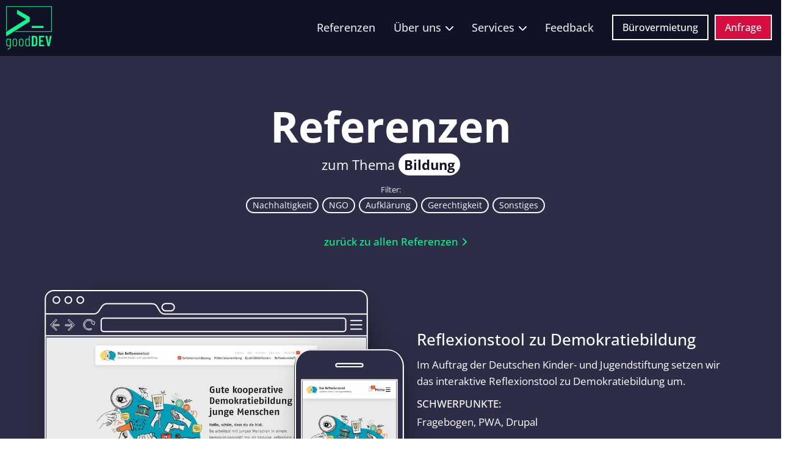

--- FILE ---
content_type: text/html
request_url: https://www.gooddev.de/project-categorie/bildung
body_size: 6451
content:
<!DOCTYPE html><!-- Last Published: Tue Oct 14 2025 09:34:29 GMT+0000 (Coordinated Universal Time) --><html data-wf-domain="www.gooddev.de" data-wf-page="652fd1ab17e83e0fbc120ca1" data-wf-site="624c1357d6aabb7969756221" lang="de" data-wf-collection="652fd1ab17e83e0fbc120da0" data-wf-item-slug="bildung"><head><meta charset="utf-8"/><title>goodDEV Softwareentwicklung</title><meta content="width=device-width, initial-scale=1" name="viewport"/><meta content="TAZu4xWJIN5dfrFRSVr6Rju_7sZxw5fKbHBW1GdfL3Y" name="google-site-verification"/><link href="https://cdn.prod.website-files.com/624c1357d6aabb7969756221/css/gooddev-v2-63868e.webflow.shared.7da814f6c.min.css" rel="stylesheet" type="text/css"/><link href="https://fonts.googleapis.com" rel="preconnect"/><link href="https://fonts.gstatic.com" rel="preconnect" crossorigin="anonymous"/><script src="https://ajax.googleapis.com/ajax/libs/webfont/1.6.26/webfont.js" type="text/javascript"></script><script type="text/javascript">WebFont.load({  google: {    families: ["Open Sans:300,300italic,400,400italic,600,600italic,700,700italic,800,800italic","Merriweather:300,300italic,400,400italic,700,700italic,900,900italic","Great Vibes:400","Lato:100,100italic,300,300italic,400,400italic,700,700italic,900,900italic"]  }});</script><script type="text/javascript">!function(o,c){var n=c.documentElement,t=" w-mod-";n.className+=t+"js",("ontouchstart"in o||o.DocumentTouch&&c instanceof DocumentTouch)&&(n.className+=t+"touch")}(window,document);</script><link href="https://cdn.prod.website-files.com/624c1357d6aabb7969756221/6356b1a6f0cff803ecadf737_goodDEV_favicon_small.png" rel="shortcut icon" type="image/x-icon"/><link href="https://cdn.prod.website-files.com/624c1357d6aabb7969756221/6356b1bb06481b4c36765696_goodDEV_favicon.png" rel="apple-touch-icon"/><script type="text/javascript">window.__WEBFLOW_CURRENCY_SETTINGS = {"currencyCode":"EUR","symbol":"€","decimal":",","fractionDigits":2,"group":".","template":"{{wf {\"path\":\"symbol\",\"type\":\"PlainText\"} }} {{wf {\"path\":\"amount\",\"type\":\"CommercePrice\"} }} {{wf {\"path\":\"currencyCode\",\"type\":\"PlainText\"} }}","hideDecimalForWholeNumbers":false};</script></head><body class="body-15"><div class="body-content"><div class="sticky-navigation"><div data-collapse="medium" data-animation="default" data-duration="400" data-easing="ease" data-easing2="ease" data-doc-height="1" role="banner" class="navigation w-nav"><div class="row w-container"><div class="column flex w-container"><div class="logo-wrapper"><a href="/" class="brand w-clearfix w-nav-brand"><img src="https://cdn.prod.website-files.com/624c1357d6aabb7969756221/6356874c2d7070ca4056affb_logo_goodDEV_rgb_gruen_20220922.svg" loading="lazy" width="122" alt="DEVTIM IT Softwareentwicklung" class="gooddev-logo"/></a></div><nav role="navigation" class="nav-menu w-nav-menu"><a href="/referenzen" class="nav-link w-nav-link">Referenzen</a><div data-hover="true" data-delay="0" data-w-id="5da2ec24-9656-3d7d-a956-c2704fedce7b" class="dropdown-2 w-dropdown"><div class="nav-link dropdown w-dropdown-toggle"><div class="inner">Über uns</div><img src="https://cdn.prod.website-files.com/624c1357d6aabb7969756221/6636a0295df6162d4836ab1c_chevron-down.svg" width="13" height="Auto" alt="" class="arrow-dropdown mt"/></div><nav class="dropdown-list w-dropdown-list"><a href="/#feedback" class="dropdown-link w-dropdown-link">Kundenmeinungen</a><a href="/#team" class="dropdown-link w-dropdown-link">Das Team</a><a href="/ueber-uns/leistungen" class="dropdown-link w-dropdown-link">Leistungen</a><a href="/ueber-uns/technologien" class="dropdown-link w-dropdown-link">Technologien</a><a href="/ueber-uns/warum-gooddev" class="dropdown-link w-dropdown-link">Warum goodDEV?</a></nav></div><a href="/service/erstberatung" class="nav-link hidden w-nav-link">Angebot</a><div data-hover="true" data-delay="0" data-w-id="ffe23d60-be00-3ab8-5c6d-a2ac53e7eee8" class="dropdown-3 w-dropdown"><div class="nav-link dropdown w-dropdown-toggle"><div class="inner">Services</div><img src="https://cdn.prod.website-files.com/624c1357d6aabb7969756221/6636a0295df6162d4836ab1c_chevron-down.svg" width="13" height="Auto" alt="" class="arrow-dropdown mt"/></div><nav class="dropdown-list w-dropdown-list"><a href="/service/erstberatung" class="dropdown-link w-dropdown-link">kostenlose Erstberatung</a><a href="/service/professionelle-website" target="_blank" class="dropdown-link w-dropdown-link">professionelle Website</a><a href="/service/fundraising" target="_blank" class="dropdown-link w-dropdown-link">digitales Fundraising</a><a href="/service/drupal-services" target="_blank" class="dropdown-link w-dropdown-link">Drupal Services</a><a href="/service/softwareentwicklung" target="_blank" class="dropdown-link w-dropdown-link">individuelle Software</a><a href="/service/vereinswebsite" target="_blank" class="dropdown-link w-dropdown-link">Vereinswebsite</a></nav></div><a href="/review" target="_blank" class="nav-link w-nav-link">Feedback</a></nav><div class="part-2"><div class="social-wrapper left hidden"><a data-w-id="5da2ec24-9656-3d7d-a956-c2704fedcea5" href="#" class="social-icon w-inline-block"><img src="https://cdn.prod.website-files.com/624c1357d6aabb7969756221/624c1e1a48ce6549ebe5526e_icons8-search.svg" loading="lazy" width="28" alt="" class="image-14"/></a></div><div class="div-block-4"><a href="/goodspace" target="_blank" class="button-color is-secondary w-button">Bürovermietung</a></div><div class="div-block-4"><a href="/service/professionelle-website#kontakt" target="_blank" class="button-color w-button">Anfrage</a></div><div class="menu-button w-nav-button"><div class="icon-3 w-icon-nav-menu"></div></div></div></div></div></div></div><div class="hero sub bg-blue"><div class="row"><div class="sub-grid center"><div><h1 class="title-1 sub-text">Referenzen<br/></h1><div class="subtext-small white">zum Thema </div><div class="subtext-small white bold">Bildung</div></div></div><div class="row medium"><div class="p-filter">Filter:</div><div class="column"><div class="center w-dyn-list"><div role="list" class="servlice-tag-list w-dyn-items"><div role="listitem" class="collection-item-9 w-dyn-item"><a href="/project-categorie/nachhaltigkeit" class="service-tag">Nachhaltigkeit</a></div><div role="listitem" class="collection-item-9 w-dyn-item"><a href="/project-categorie/ngo" class="service-tag">NGO</a></div><div role="listitem" class="collection-item-9 w-dyn-item"><a href="/project-categorie/aufklarung" class="service-tag">Aufklärung</a></div><div role="listitem" class="collection-item-9 w-dyn-item"><a href="/project-categorie/gerechtigkeit" class="service-tag">Gerechtigkeit</a></div><div role="listitem" class="collection-item-9 w-dyn-item"><a href="/project-categorie/sonstiges" class="service-tag">Sonstiges</a></div></div></div></div></div><div class="column"><div class="margin-20px"><div class="button-flex center"><a href="/referenzen" class="button w w-button">zurück zu allen Referenzen</a></div></div></div><div class="column"><div class="paragraph"><div class="w-dyn-list"><div role="list" class="w-dyn-items"><div role="listitem" class="projectlistitem w-dyn-item"><div class="project-image-wrapper"><a data-w-id="e20114cd-1357-18a1-ad4d-c78f3219901e" href="/projects/dkjs-reflexionstool" class="browser small w-inline-block"><div data-w-id="e20114cd-1357-18a1-ad4d-c78f3219901f" class="screenshot small"><img alt="Reflexionstool zu Demokratiebildung" loading="lazy" data-w-id="e20114cd-1357-18a1-ad4d-c78f32199020" src="https://cdn.prod.website-files.com/624c1357d6aabb5fe7756250/66369da79ae2bec8b5ab4cec_reflexionstool.jpg" sizes="(max-width: 479px) 294px, 524px" srcset="https://cdn.prod.website-files.com/624c1357d6aabb5fe7756250/66369da79ae2bec8b5ab4cec_reflexionstool-p-500.jpg 500w, https://cdn.prod.website-files.com/624c1357d6aabb5fe7756250/66369da79ae2bec8b5ab4cec_reflexionstool.jpg 800w" class="image-7"/></div></a><a data-w-id="e20114cd-1357-18a1-ad4d-c78f32199021" href="/projects/dkjs-reflexionstool" class="browser-mobile small w-inline-block"><div data-w-id="e20114cd-1357-18a1-ad4d-c78f32199022" class="screenshot-mobile small"><img alt="Reflexionstool zu Demokratiebildung" loading="lazy" data-w-id="e20114cd-1357-18a1-ad4d-c78f32199023" src="https://cdn.prod.website-files.com/624c1357d6aabb5fe7756250/66369daad72f12ed156cbcb9_reflexionstool-mobile.jpg"/></div></a></div><div class="project-teasertext"><h2 class="white big break-word">Reflexionstool zu Demokratiebildung</h2><p class="white projectteaser-text">Im Auftrag der Deutschen Kinder- und Jugendstiftung setzen wir das interaktive Reflexionstool zu Demokratiebildung um.</p><p class="white bold upper">Schwerpunkte:</p><p class="white maxwidth">Fragebogen, PWA, Drupal</p><a data-w-id="e20114cd-1357-18a1-ad4d-c78f3219902a" href="/projects/dkjs-reflexionstool" class="button-color border w-button">zum Projekt</a></div></div><div role="listitem" class="projectlistitem w-dyn-item"><div class="project-image-wrapper"><a data-w-id="e20114cd-1357-18a1-ad4d-c78f3219901e" href="/projects/udk-berlin-landingpages" class="browser small w-inline-block"><div data-w-id="e20114cd-1357-18a1-ad4d-c78f3219901f" class="screenshot small"><img alt="Universität der Künste - Berlin Landingpages" loading="lazy" data-w-id="e20114cd-1357-18a1-ad4d-c78f32199020" src="https://cdn.prod.website-files.com/624c1357d6aabb5fe7756250/645a5042e404af7f0473802b_lehramt-musik.jpg" sizes="(max-width: 479px) 294px, 524px" srcset="https://cdn.prod.website-files.com/624c1357d6aabb5fe7756250/645a5042e404af7f0473802b_lehramt-musik-p-500.jpg 500w, https://cdn.prod.website-files.com/624c1357d6aabb5fe7756250/645a5042e404af7f0473802b_lehramt-musik-p-800.jpg 800w, https://cdn.prod.website-files.com/624c1357d6aabb5fe7756250/645a5042e404af7f0473802b_lehramt-musik-p-1080.jpg 1080w, https://cdn.prod.website-files.com/624c1357d6aabb5fe7756250/645a5042e404af7f0473802b_lehramt-musik.jpg 1577w" class="image-7"/></div></a><a data-w-id="e20114cd-1357-18a1-ad4d-c78f32199021" href="/projects/udk-berlin-landingpages" class="browser-mobile small w-inline-block"><div data-w-id="e20114cd-1357-18a1-ad4d-c78f32199022" class="screenshot-mobile small"><img alt="Universität der Künste - Berlin Landingpages" loading="lazy" data-w-id="e20114cd-1357-18a1-ad4d-c78f32199023" src="https://cdn.prod.website-files.com/624c1357d6aabb5fe7756250/645a5062cf67c82c20bf8a45_lehramt-musik-mobil.jpg"/></div></a></div><div class="project-teasertext"><h2 class="white big break-word">Universität der Künste - Berlin Landingpages</h2><p class="white projectteaser-text">4-Landingpages für UDK-Berlin</p><p class="white bold upper">Schwerpunkte:</p><p class="white maxwidth">Decoupled, Multi-Language, Multi-Domain, PWA, Drupal, NextJS</p><a data-w-id="e20114cd-1357-18a1-ad4d-c78f3219902a" href="/projects/udk-berlin-landingpages" class="button-color border w-button">zum Projekt</a></div></div><div role="listitem" class="projectlistitem w-dyn-item"><div class="project-image-wrapper"><a data-w-id="e20114cd-1357-18a1-ad4d-c78f3219901e" href="/projects/netzwerk-stiftungen-und-bildung" class="browser small w-inline-block"><div data-w-id="e20114cd-1357-18a1-ad4d-c78f3219901f" class="screenshot small"><img alt="Netzwerk Stiftungen und Bildung" loading="lazy" data-w-id="e20114cd-1357-18a1-ad4d-c78f32199020" src="https://cdn.prod.website-files.com/624c1357d6aabb5fe7756250/6263bcd21d014d657bb42af0_Netzwerk%20Stiftungen%20und%20Bildung.jpeg" sizes="(max-width: 479px) 294px, 524px" srcset="https://cdn.prod.website-files.com/624c1357d6aabb5fe7756250/6263bcd21d014d657bb42af0_Netzwerk%20Stiftungen%20und%20Bildung-p-500.jpeg 500w, https://cdn.prod.website-files.com/624c1357d6aabb5fe7756250/6263bcd21d014d657bb42af0_Netzwerk%20Stiftungen%20und%20Bildung-p-800.jpeg 800w, https://cdn.prod.website-files.com/624c1357d6aabb5fe7756250/6263bcd21d014d657bb42af0_Netzwerk%20Stiftungen%20und%20Bildung.jpeg 1048w" class="image-7"/></div></a><a data-w-id="e20114cd-1357-18a1-ad4d-c78f32199021" href="/projects/netzwerk-stiftungen-und-bildung" class="browser-mobile small w-inline-block"><div data-w-id="e20114cd-1357-18a1-ad4d-c78f32199022" class="screenshot-mobile small"><img alt="Netzwerk Stiftungen und Bildung" loading="lazy" data-w-id="e20114cd-1357-18a1-ad4d-c78f32199023" src="https://cdn.prod.website-files.com/624c1357d6aabb5fe7756250/6263bc565d59a46fbc462d4e_Netzwerk%20Stiftungen%20und%20Bildung-mobil.jpeg"/></div></a></div><div class="project-teasertext"><h2 class="white big break-word">Netzwerk Stiftungen und Bildung</h2><p class="white projectteaser-text">Umsetzung Drupal 8 Webpräsenz für Netzwerk Stiftungen und Bildung im Bundesverband Deutscher Stiftungen. &quot;Nettie&quot;-Stiftungen-Finder und Informationsportal.</p><p class="white bold upper">Schwerpunkte:</p><p class="white maxwidth">Drupal 8, Hosting, Glossar, Nettie-Finder, Parallax, Responsive, Apache-Solr</p><a data-w-id="e20114cd-1357-18a1-ad4d-c78f3219902a" href="/projects/netzwerk-stiftungen-und-bildung" class="button-color border w-button">zum Projekt</a></div></div><div role="listitem" class="projectlistitem w-dyn-item"><div class="project-image-wrapper"><a data-w-id="e20114cd-1357-18a1-ad4d-c78f3219901e" href="/projects/freischwimmen21" class="browser small w-inline-block"><div data-w-id="e20114cd-1357-18a1-ad4d-c78f3219901f" class="screenshot small"><img alt="Freischwimmen21" loading="lazy" data-w-id="e20114cd-1357-18a1-ad4d-c78f32199020" src="https://cdn.prod.website-files.com/624c1357d6aabb5fe7756250/6263bf35629ae16425a5122a_Freischwimmen21.jpeg" sizes="(max-width: 479px) 294px, 524px" srcset="https://cdn.prod.website-files.com/624c1357d6aabb5fe7756250/6263bf35629ae16425a5122a_Freischwimmen21-p-500.jpeg 500w, https://cdn.prod.website-files.com/624c1357d6aabb5fe7756250/6263bf35629ae16425a5122a_Freischwimmen21-p-800.jpeg 800w, https://cdn.prod.website-files.com/624c1357d6aabb5fe7756250/6263bf35629ae16425a5122a_Freischwimmen21.jpeg 1048w" class="image-7"/></div></a><a data-w-id="e20114cd-1357-18a1-ad4d-c78f32199021" href="/projects/freischwimmen21" class="browser-mobile small w-inline-block"><div data-w-id="e20114cd-1357-18a1-ad4d-c78f32199022" class="screenshot-mobile small"><img alt="Freischwimmen21" loading="lazy" data-w-id="e20114cd-1357-18a1-ad4d-c78f32199023" src="https://cdn.prod.website-files.com/624c1357d6aabb5fe7756250/6263bf3dd04e2635719b87cd_Freischwimmen21-mobil.jpeg"/></div></a></div><div class="project-teasertext"><h2 class="white big break-word">Freischwimmen21</h2><p class="white projectteaser-text">Der Wunsch von Stiftungen für Bildung e.V. war, in kurzer Entwicklungszeit eine Plattform zur verfügung zustellen, auf der sich Organisationen mit ihren Aktionen registrieren können.</p><p class="white bold upper">Schwerpunkte:</p><p class="white maxwidth">Drupal 8, Formulare und E-Mail Regeln, Schnittstellen</p><a data-w-id="e20114cd-1357-18a1-ad4d-c78f3219902a" href="/projects/freischwimmen21" class="button-color border w-button">zum Projekt</a></div></div><div role="listitem" class="projectlistitem w-dyn-item"><div class="project-image-wrapper"><a data-w-id="e20114cd-1357-18a1-ad4d-c78f3219901e" href="/projects/kfz-innung-dresden" class="browser small w-inline-block"><div data-w-id="e20114cd-1357-18a1-ad4d-c78f3219901f" class="screenshot small"><img alt="KFZ-Innung Dresden" loading="lazy" data-w-id="e20114cd-1357-18a1-ad4d-c78f32199020" src="https://cdn.prod.website-files.com/624c1357d6aabb5fe7756250/6263c29f6881208461540933_Innung%20des%20Kraftfahrzeughandwerks%20Region%20Dresden.jpg" sizes="(max-width: 479px) 294px, 524px" srcset="https://cdn.prod.website-files.com/624c1357d6aabb5fe7756250/6263c29f6881208461540933_Innung%20des%20Kraftfahrzeughandwerks%20Region%20Dresden-p-500.jpeg 500w, https://cdn.prod.website-files.com/624c1357d6aabb5fe7756250/6263c29f6881208461540933_Innung%20des%20Kraftfahrzeughandwerks%20Region%20Dresden-p-800.jpeg 800w, https://cdn.prod.website-files.com/624c1357d6aabb5fe7756250/6263c29f6881208461540933_Innung%20des%20Kraftfahrzeughandwerks%20Region%20Dresden.jpg 1048w" class="image-7"/></div></a><a data-w-id="e20114cd-1357-18a1-ad4d-c78f32199021" href="/projects/kfz-innung-dresden" class="browser-mobile small w-inline-block"><div data-w-id="e20114cd-1357-18a1-ad4d-c78f32199022" class="screenshot-mobile small"><img alt="KFZ-Innung Dresden" loading="lazy" data-w-id="e20114cd-1357-18a1-ad4d-c78f32199023" src="https://cdn.prod.website-files.com/624c1357d6aabb5fe7756250/6263c2aa02ea4bdcec20b61a_Innung%20des%20Kraftfahrzeug%C2%ADhand%C2%ADwerks%20Region%20Dresden-mobil.jpg"/></div></a></div><div class="project-teasertext"><h2 class="white big break-word">KFZ-Innung Dresden</h2><p class="white projectteaser-text">Erneuerung des Internetauftritt der Innung des Kraftfahrzeughandwerks Region Dresden. Es sind sowohl strukturelle als auch technische Änderungen vorgenommen worden. Dabei wurde sich auf die wesentlichen Säulen der Innung des Kraftfahrzeughandwerks Region Dresden konzentriert.</p><p class="white bold upper">Schwerpunkte:</p><p class="white maxwidth">Drupal 8/9, interner Mitgliederbereich, SOAP Schnittstelle</p><a data-w-id="e20114cd-1357-18a1-ad4d-c78f3219902a" href="/projects/kfz-innung-dresden" class="button-color border w-button">zum Projekt</a></div></div></div></div></div></div><div class="column"><div class="margin-50px"><div class="button-flex center"><a href="/referenzen" class="button w w-button">zurück zu allen Referenzen</a></div></div></div></div></div><footer class="footer bg-dark"><div class="row"><div class="column"><div class="margin-30px"><div class="contact-flex"><div class="contact-big-content"><div class="contact-icon"><img src="https://cdn.prod.website-files.com/6034ce7c8456a9d1c101673d/603e467899e4ea491af575ec_icons8-touchscreen-256.png" loading="lazy" width="50" alt=""/></div><a href="tel:00493512671356" class="title-3 contact-title">+49-351-2671356</a></div><div class="contact-big-content"><div class="contact-icon"><img src="https://cdn.prod.website-files.com/6034ce7c8456a9d1c101673d/603e46ce34bc73b3bf3e0b2c_icons8-new-post-256.png" loading="lazy" width="50" alt=""/></div><a href="mailto:info@gooddev.de?subject=Kontaktanfrage%20DEVTIM-Website" class="title-3 contact-title">info@gooddev.de</a></div></div></div><div class="margin-50px"><div class="footer-grid"><div><h4 class="title-4 footer-title">Links</h4><div class="margin-20px"><a href="/" class="footer-link">Startseite</a><a href="/referenzen" class="footer-link">Referenzen</a><a href="/ueber-uns/leistungen" class="footer-link">Leistungen</a><a href="/ueber-uns/technologien" class="footer-link">Technologien</a><a href="/anfrage" class="footer-link">Projekt anfragen</a><a href="/service/erstberatung" class="footer-link">kostenloses Erstgespräch</a></div></div><div><h4 class="title-4 footer-title">Netzwerke</h4><div class="margin-20px"><div class="social-wrapper left"><a href="https://www.linkedin.com/company/devtim-it-softwareentwicklung" target="_blank" class="social-icon w-inline-block"><img src="https://cdn.prod.website-files.com/624c1357d6aabb7969756221/625eea36ae652da16443ed7e_LinkedIn_icon.svg" loading="lazy" width="20" alt=""/></a><a href="https://www.xing.com/pages/devtimitsoftwareentwicklung" target="_blank" class="social-icon w-inline-block"><img src="https://cdn.prod.website-files.com/624c1357d6aabb7969756221/625eea64ae652d6a1d43ee53_xing-svgrepo-com%20(1).svg" loading="lazy" width="20" alt=""/></a><a href="https://devtimoffice.slack.com/" target="_blank" class="social-icon w-inline-block"><img src="https://cdn.prod.website-files.com/624c1357d6aabb7969756221/625eea6ff2460fadd83a3485_Slack_icon_2019.svg" loading="lazy" width="20" alt=""/></a></div></div></div><div><h4 class="title-4 footer-title">Adresse</h4><div class="margin-20px"><p class="footer-address">goodDEV Softwareentwicklung<br/>Tim Schmidt<br/>Seifhennersdorfer Str. 4<br/>01099 Dresden</p></div></div></div></div><div class="margin-30px"><div class="copyright-flex"><p class="copyright">© goodDEV Softwareentwicklung</p><a href="/pages/impressum" class="right-links">Impressum</a><a href="/pages/datenschutz" class="right-links">Datenschutz</a></div></div></div></div><div class="w-embed w-script"><style>
.paragraph:last-child {
  padding-bottom: 0;
}
.break-word {
  word-wrap: break-word;
}
ul li {
	line-height: 1.4em;
}
.typing-word-h1 {
  position: absolute !important;
  display: inline-block !important;
}
.bold-hidden {
  visibility: hidden;
}
.bold-changer-1 {
  animation: fronttypinge1;
}
.bold-changer-2 {
  animation: fronttypinge2;
}
.bold-changer-3 {
  animation: fronttypinge3;
}
.bold-changer-4 {
  animation: fronttypinge4;
}
.bold-changer-1, .bold-changer-2, .bold-changer-3, .bold-changer-4 {
  overflow: hidden;
  white-space: nowrap;
  display: inline-block;
  animation-duration: 16s;
  animation-timing-function: steps(25, end);
  animation-iteration-count: infinite;
}

.bold-changer-1::after, .bold-changer-2::after, .bold-changer-3::after, .bold-changer-4::after {
  content: "|";
  position: absolute;
  font-weight: 400;
  right: 0;
  animation: caret infinite;
  animation-duration: 0.8s;
  animation-timing-function: steps(1, end);
}

@keyframes fronttypinge1 {
  0%, 25%, 100% {
    width: 0;
  }
  2%, 23% {
    width: 100%;
  }
}

@keyframes fronttypinge2 {
  0%, 25%, 50%, 100% {
    width: 0;
  }
  27%, 48% {
    width: 100%;
  }
}

@keyframes fronttypinge3 {
  0%, 50%, 75%, 100% {
    width: 0;
  }
  52%, 73% {
    width: 100%;
  }
}

@keyframes fronttypinge4 {
  0%, 75%, 100% {
    width: 0;
  }
  77%, 98% {
    width: 100%;
  }
}

@keyframes caret {
  0%, 100% {
    opacity: 0;
  }
  50% {
    opacity: 1;
  }
}

</style>
<script type="text/javascript">
  var contactTextInput = document.getElementById("message");
  if(contactTextInput){
    var url_string = window.location.href;
    var url = new URL(url_string);
    var form_message = url.searchParams.get("message");
    if(form_message){
      contactTextInput.value = form_message;
    }
  }
  var verweisInput = document.getElementById("Verweis");
  if(verweisInput){
    var pageTitle = document.getElementsByTagName("h1")[0].innerHTML;
    if(pageTitle){
      verweisInput.value = pageTitle;
    }
  }
  var serviceLink = document.querySelector("a.button-color.service");
  if(serviceLink){
    var pageTitle = document.getElementsByTagName("h1")[0].innerHTML;
    var href = serviceLink.href;
    var message = "Mich interessiert die Leistung '" + pageTitle + "' und möchte nähere Informationen dazu erhalten."
    console.log(message);
    serviceLink.href = href + "?message=" + message;
  }
  document.addEventListener("DOMContentLoaded", function() {
    var darkLightSwitch = document.getElementById("dark-light-switch");
    if(darkLightSwitch){
      //darkLightSwitch.click();  
    }
  });
  
</script>
<script type="text/javascript">
  (function() {
    window.sib = { equeue: [], client_key: "acdkmzib656jq1041um632xy" };
    /* OPTIONAL: email to identify request*/
    // window.sib.email_id = 'example@domain.com';
    /* OPTIONAL: to hide the chat on your script uncomment this line (0 = chat hidden; 1 = display chat) */
    // window.sib.display_chat = 0;
    // window.sib.display_logo = 0;
    /* OPTIONAL: to overwrite the default welcome message uncomment this line*/
    // window.sib.custom_welcome_message = 'Hello, how can we help you?';
    /* OPTIONAL: to overwrite the default offline message uncomment this line*/
    // window.sib.custom_offline_message = 'We are currently offline. In order to answer you, please indicate your email in your messages.';
    window.sendinblue = {}; for (var j = ['track', 'identify', 'trackLink', 'page'], i = 0; i < j.length; i++) { (function(k) { window.sendinblue[k] = function(){ var arg = Array.prototype.slice.call(arguments); (window.sib[k] || function() { var t = {}; t[k] = arg; window.sib.equeue.push(t);})(arg[0], arg[1], arg[2]);};})(j[i]);}var n = document.createElement("script"),i = document.getElementsByTagName("script")[0]; n.type = "text/javascript", n.id = "sendinblue-js", n.async = !0, n.src = "https://sibautomation.com/sa.js?key=" + window.sib.client_key, i.parentNode.insertBefore(n, i), window.sendinblue.page();
  })();
</script></div></footer></div><script src="https://d3e54v103j8qbb.cloudfront.net/js/jquery-3.5.1.min.dc5e7f18c8.js?site=624c1357d6aabb7969756221" type="text/javascript" integrity="sha256-9/aliU8dGd2tb6OSsuzixeV4y/faTqgFtohetphbbj0=" crossorigin="anonymous"></script><script src="https://cdn.prod.website-files.com/624c1357d6aabb7969756221/js/webflow.schunk.0e77e8610c42c2bf.js" type="text/javascript"></script><script src="https://cdn.prod.website-files.com/624c1357d6aabb7969756221/js/webflow.schunk.da66e10b48360d84.js" type="text/javascript"></script><script src="https://cdn.prod.website-files.com/624c1357d6aabb7969756221/js/webflow.cc04b313.5cc158e866197d60.js" type="text/javascript"></script></body></html>

--- FILE ---
content_type: text/css
request_url: https://cdn.prod.website-files.com/624c1357d6aabb7969756221/css/gooddev-v2-63868e.webflow.shared.7da814f6c.min.css
body_size: 44418
content:
html{-webkit-text-size-adjust:100%;-ms-text-size-adjust:100%;font-family:sans-serif}body{margin:0}article,aside,details,figcaption,figure,footer,header,hgroup,main,menu,nav,section,summary{display:block}audio,canvas,progress,video{vertical-align:baseline;display:inline-block}audio:not([controls]){height:0;display:none}[hidden],template{display:none}a{background-color:#0000}a:active,a:hover{outline:0}abbr[title]{border-bottom:1px dotted}b,strong{font-weight:700}dfn{font-style:italic}h1{margin:.67em 0;font-size:2em}mark{color:#000;background:#ff0}small{font-size:80%}sub,sup{vertical-align:baseline;font-size:75%;line-height:0;position:relative}sup{top:-.5em}sub{bottom:-.25em}img{border:0}svg:not(:root){overflow:hidden}hr{box-sizing:content-box;height:0}pre{overflow:auto}code,kbd,pre,samp{font-family:monospace;font-size:1em}button,input,optgroup,select,textarea{color:inherit;font:inherit;margin:0}button{overflow:visible}button,select{text-transform:none}button,html input[type=button],input[type=reset]{-webkit-appearance:button;cursor:pointer}button[disabled],html input[disabled]{cursor:default}button::-moz-focus-inner,input::-moz-focus-inner{border:0;padding:0}input{line-height:normal}input[type=checkbox],input[type=radio]{box-sizing:border-box;padding:0}input[type=number]::-webkit-inner-spin-button,input[type=number]::-webkit-outer-spin-button{height:auto}input[type=search]{-webkit-appearance:none}input[type=search]::-webkit-search-cancel-button,input[type=search]::-webkit-search-decoration{-webkit-appearance:none}legend{border:0;padding:0}textarea{overflow:auto}optgroup{font-weight:700}table{border-collapse:collapse;border-spacing:0}td,th{padding:0}@font-face{font-family:webflow-icons;src:url([data-uri])format("truetype");font-weight:400;font-style:normal}[class^=w-icon-],[class*=\ w-icon-]{speak:none;font-variant:normal;text-transform:none;-webkit-font-smoothing:antialiased;-moz-osx-font-smoothing:grayscale;font-style:normal;font-weight:400;line-height:1;font-family:webflow-icons!important}.w-icon-slider-right:before{content:""}.w-icon-slider-left:before{content:""}.w-icon-nav-menu:before{content:""}.w-icon-arrow-down:before,.w-icon-dropdown-toggle:before{content:""}.w-icon-file-upload-remove:before{content:""}.w-icon-file-upload-icon:before{content:""}*{box-sizing:border-box}html{height:100%}body{color:#333;background-color:#fff;min-height:100%;margin:0;font-family:Arial,sans-serif;font-size:14px;line-height:20px}img{vertical-align:middle;max-width:100%;display:inline-block}html.w-mod-touch *{background-attachment:scroll!important}.w-block{display:block}.w-inline-block{max-width:100%;display:inline-block}.w-clearfix:before,.w-clearfix:after{content:" ";grid-area:1/1/2/2;display:table}.w-clearfix:after{clear:both}.w-hidden{display:none}.w-button{color:#fff;line-height:inherit;cursor:pointer;background-color:#3898ec;border:0;border-radius:0;padding:9px 15px;text-decoration:none;display:inline-block}input.w-button{-webkit-appearance:button}html[data-w-dynpage] [data-w-cloak]{color:#0000!important}.w-code-block{margin:unset}pre.w-code-block code{all:inherit}.w-optimization{display:contents}.w-webflow-badge,.w-webflow-badge>img{box-sizing:unset;width:unset;height:unset;max-height:unset;max-width:unset;min-height:unset;min-width:unset;margin:unset;padding:unset;float:unset;clear:unset;border:unset;border-radius:unset;background:unset;background-image:unset;background-position:unset;background-size:unset;background-repeat:unset;background-origin:unset;background-clip:unset;background-attachment:unset;background-color:unset;box-shadow:unset;transform:unset;direction:unset;font-family:unset;font-weight:unset;color:unset;font-size:unset;line-height:unset;font-style:unset;font-variant:unset;text-align:unset;letter-spacing:unset;-webkit-text-decoration:unset;text-decoration:unset;text-indent:unset;text-transform:unset;list-style-type:unset;text-shadow:unset;vertical-align:unset;cursor:unset;white-space:unset;word-break:unset;word-spacing:unset;word-wrap:unset;transition:unset}.w-webflow-badge{white-space:nowrap;cursor:pointer;box-shadow:0 0 0 1px #0000001a,0 1px 3px #0000001a;visibility:visible!important;opacity:1!important;z-index:2147483647!important;color:#aaadb0!important;overflow:unset!important;background-color:#fff!important;border-radius:3px!important;width:auto!important;height:auto!important;margin:0!important;padding:6px!important;font-size:12px!important;line-height:14px!important;text-decoration:none!important;display:inline-block!important;position:fixed!important;inset:auto 12px 12px auto!important;transform:none!important}.w-webflow-badge>img{position:unset;visibility:unset!important;opacity:1!important;vertical-align:middle!important;display:inline-block!important}h1,h2,h3,h4,h5,h6{margin-bottom:10px;font-weight:700}h1{margin-top:20px;font-size:38px;line-height:44px}h2{margin-top:20px;font-size:32px;line-height:36px}h3{margin-top:20px;font-size:24px;line-height:30px}h4{margin-top:10px;font-size:18px;line-height:24px}h5{margin-top:10px;font-size:14px;line-height:20px}h6{margin-top:10px;font-size:12px;line-height:18px}p{margin-top:0;margin-bottom:10px}blockquote{border-left:5px solid #e2e2e2;margin:0 0 10px;padding:10px 20px;font-size:18px;line-height:22px}figure{margin:0 0 10px}figcaption{text-align:center;margin-top:5px}ul,ol{margin-top:0;margin-bottom:10px;padding-left:40px}.w-list-unstyled{padding-left:0;list-style:none}.w-embed:before,.w-embed:after{content:" ";grid-area:1/1/2/2;display:table}.w-embed:after{clear:both}.w-video{width:100%;padding:0;position:relative}.w-video iframe,.w-video object,.w-video embed{border:none;width:100%;height:100%;position:absolute;top:0;left:0}fieldset{border:0;margin:0;padding:0}button,[type=button],[type=reset]{cursor:pointer;-webkit-appearance:button;border:0}.w-form{margin:0 0 15px}.w-form-done{text-align:center;background-color:#ddd;padding:20px;display:none}.w-form-fail{background-color:#ffdede;margin-top:10px;padding:10px;display:none}label{margin-bottom:5px;font-weight:700;display:block}.w-input,.w-select{color:#333;vertical-align:middle;background-color:#fff;border:1px solid #ccc;width:100%;height:38px;margin-bottom:10px;padding:8px 12px;font-size:14px;line-height:1.42857;display:block}.w-input::placeholder,.w-select::placeholder{color:#999}.w-input:focus,.w-select:focus{border-color:#3898ec;outline:0}.w-input[disabled],.w-select[disabled],.w-input[readonly],.w-select[readonly],fieldset[disabled] .w-input,fieldset[disabled] .w-select{cursor:not-allowed}.w-input[disabled]:not(.w-input-disabled),.w-select[disabled]:not(.w-input-disabled),.w-input[readonly],.w-select[readonly],fieldset[disabled]:not(.w-input-disabled) .w-input,fieldset[disabled]:not(.w-input-disabled) .w-select{background-color:#eee}textarea.w-input,textarea.w-select{height:auto}.w-select{background-color:#f3f3f3}.w-select[multiple]{height:auto}.w-form-label{cursor:pointer;margin-bottom:0;font-weight:400;display:inline-block}.w-radio{margin-bottom:5px;padding-left:20px;display:block}.w-radio:before,.w-radio:after{content:" ";grid-area:1/1/2/2;display:table}.w-radio:after{clear:both}.w-radio-input{float:left;margin:3px 0 0 -20px;line-height:normal}.w-file-upload{margin-bottom:10px;display:block}.w-file-upload-input{opacity:0;z-index:-100;width:.1px;height:.1px;position:absolute;overflow:hidden}.w-file-upload-default,.w-file-upload-uploading,.w-file-upload-success{color:#333;display:inline-block}.w-file-upload-error{margin-top:10px;display:block}.w-file-upload-default.w-hidden,.w-file-upload-uploading.w-hidden,.w-file-upload-error.w-hidden,.w-file-upload-success.w-hidden{display:none}.w-file-upload-uploading-btn{cursor:pointer;background-color:#fafafa;border:1px solid #ccc;margin:0;padding:8px 12px;font-size:14px;font-weight:400;display:flex}.w-file-upload-file{background-color:#fafafa;border:1px solid #ccc;flex-grow:1;justify-content:space-between;margin:0;padding:8px 9px 8px 11px;display:flex}.w-file-upload-file-name{font-size:14px;font-weight:400;display:block}.w-file-remove-link{cursor:pointer;width:auto;height:auto;margin-top:3px;margin-left:10px;padding:3px;display:block}.w-icon-file-upload-remove{margin:auto;font-size:10px}.w-file-upload-error-msg{color:#ea384c;padding:2px 0;display:inline-block}.w-file-upload-info{padding:0 12px;line-height:38px;display:inline-block}.w-file-upload-label{cursor:pointer;background-color:#fafafa;border:1px solid #ccc;margin:0;padding:8px 12px;font-size:14px;font-weight:400;display:inline-block}.w-icon-file-upload-icon,.w-icon-file-upload-uploading{width:20px;margin-right:8px;display:inline-block}.w-icon-file-upload-uploading{height:20px}.w-container{max-width:940px;margin-left:auto;margin-right:auto}.w-container:before,.w-container:after{content:" ";grid-area:1/1/2/2;display:table}.w-container:after{clear:both}.w-container .w-row{margin-left:-10px;margin-right:-10px}.w-row:before,.w-row:after{content:" ";grid-area:1/1/2/2;display:table}.w-row:after{clear:both}.w-row .w-row{margin-left:0;margin-right:0}.w-col{float:left;width:100%;min-height:1px;padding-left:10px;padding-right:10px;position:relative}.w-col .w-col{padding-left:0;padding-right:0}.w-col-1{width:8.33333%}.w-col-2{width:16.6667%}.w-col-3{width:25%}.w-col-4{width:33.3333%}.w-col-5{width:41.6667%}.w-col-6{width:50%}.w-col-7{width:58.3333%}.w-col-8{width:66.6667%}.w-col-9{width:75%}.w-col-10{width:83.3333%}.w-col-11{width:91.6667%}.w-col-12{width:100%}.w-hidden-main{display:none!important}@media screen and (max-width:991px){.w-container{max-width:728px}.w-hidden-main{display:inherit!important}.w-hidden-medium{display:none!important}.w-col-medium-1{width:8.33333%}.w-col-medium-2{width:16.6667%}.w-col-medium-3{width:25%}.w-col-medium-4{width:33.3333%}.w-col-medium-5{width:41.6667%}.w-col-medium-6{width:50%}.w-col-medium-7{width:58.3333%}.w-col-medium-8{width:66.6667%}.w-col-medium-9{width:75%}.w-col-medium-10{width:83.3333%}.w-col-medium-11{width:91.6667%}.w-col-medium-12{width:100%}.w-col-stack{width:100%;left:auto;right:auto}}@media screen and (max-width:767px){.w-hidden-main,.w-hidden-medium{display:inherit!important}.w-hidden-small{display:none!important}.w-row,.w-container .w-row{margin-left:0;margin-right:0}.w-col{width:100%;left:auto;right:auto}.w-col-small-1{width:8.33333%}.w-col-small-2{width:16.6667%}.w-col-small-3{width:25%}.w-col-small-4{width:33.3333%}.w-col-small-5{width:41.6667%}.w-col-small-6{width:50%}.w-col-small-7{width:58.3333%}.w-col-small-8{width:66.6667%}.w-col-small-9{width:75%}.w-col-small-10{width:83.3333%}.w-col-small-11{width:91.6667%}.w-col-small-12{width:100%}}@media screen and (max-width:479px){.w-container{max-width:none}.w-hidden-main,.w-hidden-medium,.w-hidden-small{display:inherit!important}.w-hidden-tiny{display:none!important}.w-col{width:100%}.w-col-tiny-1{width:8.33333%}.w-col-tiny-2{width:16.6667%}.w-col-tiny-3{width:25%}.w-col-tiny-4{width:33.3333%}.w-col-tiny-5{width:41.6667%}.w-col-tiny-6{width:50%}.w-col-tiny-7{width:58.3333%}.w-col-tiny-8{width:66.6667%}.w-col-tiny-9{width:75%}.w-col-tiny-10{width:83.3333%}.w-col-tiny-11{width:91.6667%}.w-col-tiny-12{width:100%}}.w-widget{position:relative}.w-widget-map{width:100%;height:400px}.w-widget-map label{width:auto;display:inline}.w-widget-map img{max-width:inherit}.w-widget-map .gm-style-iw{text-align:center}.w-widget-map .gm-style-iw>button{display:none!important}.w-widget-twitter{overflow:hidden}.w-widget-twitter-count-shim{vertical-align:top;text-align:center;background:#fff;border:1px solid #758696;border-radius:3px;width:28px;height:20px;display:inline-block;position:relative}.w-widget-twitter-count-shim *{pointer-events:none;-webkit-user-select:none;user-select:none}.w-widget-twitter-count-shim .w-widget-twitter-count-inner{text-align:center;color:#999;font-family:serif;font-size:15px;line-height:12px;position:relative}.w-widget-twitter-count-shim .w-widget-twitter-count-clear{display:block;position:relative}.w-widget-twitter-count-shim.w--large{width:36px;height:28px}.w-widget-twitter-count-shim.w--large .w-widget-twitter-count-inner{font-size:18px;line-height:18px}.w-widget-twitter-count-shim:not(.w--vertical){margin-left:5px;margin-right:8px}.w-widget-twitter-count-shim:not(.w--vertical).w--large{margin-left:6px}.w-widget-twitter-count-shim:not(.w--vertical):before,.w-widget-twitter-count-shim:not(.w--vertical):after{content:" ";pointer-events:none;border:solid #0000;width:0;height:0;position:absolute;top:50%;left:0}.w-widget-twitter-count-shim:not(.w--vertical):before{border-width:4px;border-color:#75869600 #5d6c7b #75869600 #75869600;margin-top:-4px;margin-left:-9px}.w-widget-twitter-count-shim:not(.w--vertical).w--large:before{border-width:5px;margin-top:-5px;margin-left:-10px}.w-widget-twitter-count-shim:not(.w--vertical):after{border-width:4px;border-color:#fff0 #fff #fff0 #fff0;margin-top:-4px;margin-left:-8px}.w-widget-twitter-count-shim:not(.w--vertical).w--large:after{border-width:5px;margin-top:-5px;margin-left:-9px}.w-widget-twitter-count-shim.w--vertical{width:61px;height:33px;margin-bottom:8px}.w-widget-twitter-count-shim.w--vertical:before,.w-widget-twitter-count-shim.w--vertical:after{content:" ";pointer-events:none;border:solid #0000;width:0;height:0;position:absolute;top:100%;left:50%}.w-widget-twitter-count-shim.w--vertical:before{border-width:5px;border-color:#5d6c7b #75869600 #75869600;margin-left:-5px}.w-widget-twitter-count-shim.w--vertical:after{border-width:4px;border-color:#fff #fff0 #fff0;margin-left:-4px}.w-widget-twitter-count-shim.w--vertical .w-widget-twitter-count-inner{font-size:18px;line-height:22px}.w-widget-twitter-count-shim.w--vertical.w--large{width:76px}.w-background-video{color:#fff;height:500px;position:relative;overflow:hidden}.w-background-video>video{object-fit:cover;z-index:-100;background-position:50%;background-size:cover;width:100%;height:100%;margin:auto;position:absolute;inset:-100%}.w-background-video>video::-webkit-media-controls-start-playback-button{-webkit-appearance:none;display:none!important}.w-background-video--control{background-color:#0000;padding:0;position:absolute;bottom:1em;right:1em}.w-background-video--control>[hidden]{display:none!important}.w-slider{text-align:center;clear:both;-webkit-tap-highlight-color:#0000;tap-highlight-color:#0000;background:#ddd;height:300px;position:relative}.w-slider-mask{z-index:1;white-space:nowrap;height:100%;display:block;position:relative;left:0;right:0;overflow:hidden}.w-slide{vertical-align:top;white-space:normal;text-align:left;width:100%;height:100%;display:inline-block;position:relative}.w-slider-nav{z-index:2;text-align:center;-webkit-tap-highlight-color:#0000;tap-highlight-color:#0000;height:40px;margin:auto;padding-top:10px;position:absolute;inset:auto 0 0}.w-slider-nav.w-round>div{border-radius:100%}.w-slider-nav.w-num>div{font-size:inherit;line-height:inherit;width:auto;height:auto;padding:.2em .5em}.w-slider-nav.w-shadow>div{box-shadow:0 0 3px #3336}.w-slider-nav-invert{color:#fff}.w-slider-nav-invert>div{background-color:#2226}.w-slider-nav-invert>div.w-active{background-color:#222}.w-slider-dot{cursor:pointer;background-color:#fff6;width:1em;height:1em;margin:0 3px .5em;transition:background-color .1s,color .1s;display:inline-block;position:relative}.w-slider-dot.w-active{background-color:#fff}.w-slider-dot:focus{outline:none;box-shadow:0 0 0 2px #fff}.w-slider-dot:focus.w-active{box-shadow:none}.w-slider-arrow-left,.w-slider-arrow-right{cursor:pointer;color:#fff;-webkit-tap-highlight-color:#0000;tap-highlight-color:#0000;-webkit-user-select:none;user-select:none;width:80px;margin:auto;font-size:40px;position:absolute;inset:0;overflow:hidden}.w-slider-arrow-left [class^=w-icon-],.w-slider-arrow-right [class^=w-icon-],.w-slider-arrow-left [class*=\ w-icon-],.w-slider-arrow-right [class*=\ w-icon-]{position:absolute}.w-slider-arrow-left:focus,.w-slider-arrow-right:focus{outline:0}.w-slider-arrow-left{z-index:3;right:auto}.w-slider-arrow-right{z-index:4;left:auto}.w-icon-slider-left,.w-icon-slider-right{width:1em;height:1em;margin:auto;inset:0}.w-slider-aria-label{clip:rect(0 0 0 0);border:0;width:1px;height:1px;margin:-1px;padding:0;position:absolute;overflow:hidden}.w-slider-force-show{display:block!important}.w-dropdown{text-align:left;z-index:900;margin-left:auto;margin-right:auto;display:inline-block;position:relative}.w-dropdown-btn,.w-dropdown-toggle,.w-dropdown-link{vertical-align:top;color:#222;text-align:left;white-space:nowrap;margin-left:auto;margin-right:auto;padding:20px;text-decoration:none;position:relative}.w-dropdown-toggle{-webkit-user-select:none;user-select:none;cursor:pointer;padding-right:40px;display:inline-block}.w-dropdown-toggle:focus{outline:0}.w-icon-dropdown-toggle{width:1em;height:1em;margin:auto 20px auto auto;position:absolute;top:0;bottom:0;right:0}.w-dropdown-list{background:#ddd;min-width:100%;display:none;position:absolute}.w-dropdown-list.w--open{display:block}.w-dropdown-link{color:#222;padding:10px 20px;display:block}.w-dropdown-link.w--current{color:#0082f3}.w-dropdown-link:focus{outline:0}@media screen and (max-width:767px){.w-nav-brand{padding-left:10px}}.w-lightbox-backdrop{cursor:auto;letter-spacing:normal;text-indent:0;text-shadow:none;text-transform:none;visibility:visible;white-space:normal;word-break:normal;word-spacing:normal;word-wrap:normal;color:#fff;text-align:center;z-index:2000;opacity:0;-webkit-user-select:none;-moz-user-select:none;-webkit-tap-highlight-color:transparent;background:#000000e6;outline:0;font-family:Helvetica Neue,Helvetica,Ubuntu,Segoe UI,Verdana,sans-serif;font-size:17px;font-style:normal;font-weight:300;line-height:1.2;list-style:disc;position:fixed;inset:0;-webkit-transform:translate(0)}.w-lightbox-backdrop,.w-lightbox-container{-webkit-overflow-scrolling:touch;height:100%;overflow:auto}.w-lightbox-content{height:100vh;position:relative;overflow:hidden}.w-lightbox-view{opacity:0;width:100vw;height:100vh;position:absolute}.w-lightbox-view:before{content:"";height:100vh}.w-lightbox-group,.w-lightbox-group .w-lightbox-view,.w-lightbox-group .w-lightbox-view:before{height:86vh}.w-lightbox-frame,.w-lightbox-view:before{vertical-align:middle;display:inline-block}.w-lightbox-figure{margin:0;position:relative}.w-lightbox-group .w-lightbox-figure{cursor:pointer}.w-lightbox-img{width:auto;max-width:none;height:auto}.w-lightbox-image{float:none;max-width:100vw;max-height:100vh;display:block}.w-lightbox-group .w-lightbox-image{max-height:86vh}.w-lightbox-caption{text-align:left;text-overflow:ellipsis;white-space:nowrap;background:#0006;padding:.5em 1em;position:absolute;bottom:0;left:0;right:0;overflow:hidden}.w-lightbox-embed{width:100%;height:100%;position:absolute;inset:0}.w-lightbox-control{cursor:pointer;background-position:50%;background-repeat:no-repeat;background-size:24px;width:4em;transition:all .3s;position:absolute;top:0}.w-lightbox-left{background-image:url([data-uri]);display:none;bottom:0;left:0}.w-lightbox-right{background-image:url([data-uri]);display:none;bottom:0;right:0}.w-lightbox-close{background-image:url([data-uri]);background-size:18px;height:2.6em;right:0}.w-lightbox-strip{white-space:nowrap;padding:0 1vh;line-height:0;position:absolute;bottom:0;left:0;right:0;overflow:auto hidden}.w-lightbox-item{box-sizing:content-box;cursor:pointer;width:10vh;padding:2vh 1vh;display:inline-block;-webkit-transform:translate(0,0)}.w-lightbox-active{opacity:.3}.w-lightbox-thumbnail{background:#222;height:10vh;position:relative;overflow:hidden}.w-lightbox-thumbnail-image{position:absolute;top:0;left:0}.w-lightbox-thumbnail .w-lightbox-tall{width:100%;top:50%;transform:translateY(-50%)}.w-lightbox-thumbnail .w-lightbox-wide{height:100%;left:50%;transform:translate(-50%)}.w-lightbox-spinner{box-sizing:border-box;border:5px solid #0006;border-radius:50%;width:40px;height:40px;margin-top:-20px;margin-left:-20px;animation:.8s linear infinite spin;position:absolute;top:50%;left:50%}.w-lightbox-spinner:after{content:"";border:3px solid #0000;border-bottom-color:#fff;border-radius:50%;position:absolute;inset:-4px}.w-lightbox-hide{display:none}.w-lightbox-noscroll{overflow:hidden}@media (min-width:768px){.w-lightbox-content{height:96vh;margin-top:2vh}.w-lightbox-view,.w-lightbox-view:before{height:96vh}.w-lightbox-group,.w-lightbox-group .w-lightbox-view,.w-lightbox-group .w-lightbox-view:before{height:84vh}.w-lightbox-image{max-width:96vw;max-height:96vh}.w-lightbox-group .w-lightbox-image{max-width:82.3vw;max-height:84vh}.w-lightbox-left,.w-lightbox-right{opacity:.5;display:block}.w-lightbox-close{opacity:.8}.w-lightbox-control:hover{opacity:1}}.w-lightbox-inactive,.w-lightbox-inactive:hover{opacity:0}.w-richtext:before,.w-richtext:after{content:" ";grid-area:1/1/2/2;display:table}.w-richtext:after{clear:both}.w-richtext[contenteditable=true]:before,.w-richtext[contenteditable=true]:after{white-space:initial}.w-richtext ol,.w-richtext ul{overflow:hidden}.w-richtext .w-richtext-figure-selected.w-richtext-figure-type-video div:after,.w-richtext .w-richtext-figure-selected[data-rt-type=video] div:after,.w-richtext .w-richtext-figure-selected.w-richtext-figure-type-image div,.w-richtext .w-richtext-figure-selected[data-rt-type=image] div{outline:2px solid #2895f7}.w-richtext figure.w-richtext-figure-type-video>div:after,.w-richtext figure[data-rt-type=video]>div:after{content:"";display:none;position:absolute;inset:0}.w-richtext figure{max-width:60%;position:relative}.w-richtext figure>div:before{cursor:default!important}.w-richtext figure img{width:100%}.w-richtext figure figcaption.w-richtext-figcaption-placeholder{opacity:.6}.w-richtext figure div{color:#0000;font-size:0}.w-richtext figure.w-richtext-figure-type-image,.w-richtext figure[data-rt-type=image]{display:table}.w-richtext figure.w-richtext-figure-type-image>div,.w-richtext figure[data-rt-type=image]>div{display:inline-block}.w-richtext figure.w-richtext-figure-type-image>figcaption,.w-richtext figure[data-rt-type=image]>figcaption{caption-side:bottom;display:table-caption}.w-richtext figure.w-richtext-figure-type-video,.w-richtext figure[data-rt-type=video]{width:60%;height:0}.w-richtext figure.w-richtext-figure-type-video iframe,.w-richtext figure[data-rt-type=video] iframe{width:100%;height:100%;position:absolute;top:0;left:0}.w-richtext figure.w-richtext-figure-type-video>div,.w-richtext figure[data-rt-type=video]>div{width:100%}.w-richtext figure.w-richtext-align-center{clear:both;margin-left:auto;margin-right:auto}.w-richtext figure.w-richtext-align-center.w-richtext-figure-type-image>div,.w-richtext figure.w-richtext-align-center[data-rt-type=image]>div{max-width:100%}.w-richtext figure.w-richtext-align-normal{clear:both}.w-richtext figure.w-richtext-align-fullwidth{text-align:center;clear:both;width:100%;max-width:100%;margin-left:auto;margin-right:auto;display:block}.w-richtext figure.w-richtext-align-fullwidth>div{padding-bottom:inherit;display:inline-block}.w-richtext figure.w-richtext-align-fullwidth>figcaption{display:block}.w-richtext figure.w-richtext-align-floatleft{float:left;clear:none;margin-right:15px}.w-richtext figure.w-richtext-align-floatright{float:right;clear:none;margin-left:15px}.w-nav{z-index:1000;background:#ddd;position:relative}.w-nav:before,.w-nav:after{content:" ";grid-area:1/1/2/2;display:table}.w-nav:after{clear:both}.w-nav-brand{float:left;color:#333;text-decoration:none;position:relative}.w-nav-link{vertical-align:top;color:#222;text-align:left;margin-left:auto;margin-right:auto;padding:20px;text-decoration:none;display:inline-block;position:relative}.w-nav-link.w--current{color:#0082f3}.w-nav-menu{float:right;position:relative}[data-nav-menu-open]{text-align:center;background:#c8c8c8;min-width:200px;position:absolute;top:100%;left:0;right:0;overflow:visible;display:block!important}.w--nav-link-open{display:block;position:relative}.w-nav-overlay{width:100%;display:none;position:absolute;top:100%;left:0;right:0;overflow:hidden}.w-nav-overlay [data-nav-menu-open]{top:0}.w-nav[data-animation=over-left] .w-nav-overlay{width:auto}.w-nav[data-animation=over-left] .w-nav-overlay,.w-nav[data-animation=over-left] [data-nav-menu-open]{z-index:1;top:0;right:auto}.w-nav[data-animation=over-right] .w-nav-overlay{width:auto}.w-nav[data-animation=over-right] .w-nav-overlay,.w-nav[data-animation=over-right] [data-nav-menu-open]{z-index:1;top:0;left:auto}.w-nav-button{float:right;cursor:pointer;-webkit-tap-highlight-color:#0000;tap-highlight-color:#0000;-webkit-user-select:none;user-select:none;padding:18px;font-size:24px;display:none;position:relative}.w-nav-button:focus{outline:0}.w-nav-button.w--open{color:#fff;background-color:#c8c8c8}.w-nav[data-collapse=all] .w-nav-menu{display:none}.w-nav[data-collapse=all] .w-nav-button,.w--nav-dropdown-open,.w--nav-dropdown-toggle-open{display:block}.w--nav-dropdown-list-open{position:static}@media screen and (max-width:991px){.w-nav[data-collapse=medium] .w-nav-menu{display:none}.w-nav[data-collapse=medium] .w-nav-button{display:block}}@media screen and (max-width:767px){.w-nav[data-collapse=small] .w-nav-menu{display:none}.w-nav[data-collapse=small] .w-nav-button{display:block}.w-nav-brand{padding-left:10px}}@media screen and (max-width:479px){.w-nav[data-collapse=tiny] .w-nav-menu{display:none}.w-nav[data-collapse=tiny] .w-nav-button{display:block}}.w-tabs{position:relative}.w-tabs:before,.w-tabs:after{content:" ";grid-area:1/1/2/2;display:table}.w-tabs:after{clear:both}.w-tab-menu{position:relative}.w-tab-link{vertical-align:top;text-align:left;cursor:pointer;color:#222;background-color:#ddd;padding:9px 30px;text-decoration:none;display:inline-block;position:relative}.w-tab-link.w--current{background-color:#c8c8c8}.w-tab-link:focus{outline:0}.w-tab-content{display:block;position:relative;overflow:hidden}.w-tab-pane{display:none;position:relative}.w--tab-active{display:block}@media screen and (max-width:479px){.w-tab-link{display:block}}.w-ix-emptyfix:after{content:""}@keyframes spin{0%{transform:rotate(0)}to{transform:rotate(360deg)}}.w-dyn-empty{background-color:#ddd;padding:10px}.w-dyn-hide,.w-dyn-bind-empty,.w-condition-invisible{display:none!important}.wf-layout-layout{display:grid}@font-face{font-family:Opensans;src:url(https://cdn.prod.website-files.com/624c1357d6aabb7969756221/635908496ee1036a09eb5db3_OpenSans-LightItalic.ttf)format("truetype");font-weight:300;font-style:italic;font-display:swap}@font-face{font-family:Opensans;src:url(https://cdn.prod.website-files.com/624c1357d6aabb7969756221/635908497984ae20f316230b_OpenSans-MediumItalic.ttf)format("truetype");font-weight:500;font-style:italic;font-display:swap}@font-face{font-family:Opensans;src:url(https://cdn.prod.website-files.com/624c1357d6aabb7969756221/63590849a760dc17d71dbb12_OpenSans-BoldItalic.ttf)format("truetype");font-weight:700;font-style:italic;font-display:swap}@font-face{font-family:Opensans;src:url(https://cdn.prod.website-files.com/624c1357d6aabb7969756221/63590849a92c956089d78fc7_OpenSans-Medium.ttf)format("truetype");font-weight:500;font-style:normal;font-display:swap}@font-face{font-family:Opensans;src:url(https://cdn.prod.website-files.com/624c1357d6aabb7969756221/63590849ba0fed27ccb79214_OpenSans-SemiBoldItalic.ttf)format("truetype");font-weight:600;font-style:italic;font-display:swap}@font-face{font-family:Opensans;src:url(https://cdn.prod.website-files.com/624c1357d6aabb7969756221/63590849a760dc3e821dbb11_OpenSans-SemiBold.ttf)format("truetype");font-weight:600;font-style:normal;font-display:swap}@font-face{font-family:Opensans;src:url(https://cdn.prod.website-files.com/624c1357d6aabb7969756221/63590849fc327f3d2532a018_OpenSans-Light.ttf)format("truetype");font-weight:300;font-style:normal;font-display:swap}@font-face{font-family:Opensans;src:url(https://cdn.prod.website-files.com/624c1357d6aabb7969756221/635908496ee103e7e8eb5dae_OpenSans-Italic.ttf)format("truetype");font-weight:400;font-style:italic;font-display:swap}@font-face{font-family:Opensans;src:url(https://cdn.prod.website-files.com/624c1357d6aabb7969756221/63590848a92c95c2bad78fb8_OpenSans-Bold.ttf)format("truetype");font-weight:700;font-style:normal;font-display:swap}@font-face{font-family:Opensans;src:url(https://cdn.prod.website-files.com/624c1357d6aabb7969756221/6359084915fb3945aa81f286_OpenSans-Regular.ttf)format("truetype");font-weight:400;font-style:normal;font-display:swap}@font-face{font-family:Barlowcondensed;src:url(https://cdn.prod.website-files.com/624c1357d6aabb7969756221/6651e46a3f69d084a37626f4_BarlowCondensed-Medium.ttf)format("truetype");font-weight:500;font-style:normal;font-display:swap}@font-face{font-family:Lato;src:url(https://cdn.prod.website-files.com/624c1357d6aabb7969756221/6651e4856b3661cd0c81539a_Lato-Regular.ttf)format("truetype");font-weight:400;font-style:normal;font-display:swap}@font-face{font-family:Lato;src:url(https://cdn.prod.website-files.com/624c1357d6aabb7969756221/6651e49907da7d15cae7d5a2_Lato-Bold.ttf)format("truetype");font-weight:700;font-style:normal;font-display:swap}@font-face{font-family:Lato;src:url(https://cdn.prod.website-files.com/624c1357d6aabb7969756221/6651e4a6a4cbae2836316055_Lato-Black.ttf)format("truetype");font-weight:900;font-style:normal;font-display:swap}:root{--black:#072125;--white-smoke:#f7f8f9;--gooddev-green:#17f28c;--dim-grey:#555;--dark-slate-grey:#20484f;--crimson:#d50d41;--midnight-blue:#2e2d48;--dark-mode:#444c5f;--gooddev-dark:#3e5452;--black-3:#111226;--dark-grey:#a8a8a8;--grey:#8a8a8a;--alice-blue:#e4edef;--font-family:Opensans,Verdana,sans-serif;--gainsboro:#e4e3e4;--dark-lila:#3b3c6f;--dunkellila:#3b3c6f;--black-2:#020202;--pinky:#ffd1dc;--goodspace-default:3px;--pinky-dark:#fbb0c2;--lila2:#494986}.w-layout-grid{grid-row-gap:16px;grid-column-gap:16px;grid-template-rows:auto auto;grid-template-columns:1fr 1fr;grid-auto-columns:1fr;display:grid}.w-commerce-commercecheckoutformcontainer{background-color:#f5f5f5;width:100%;min-height:100vh;padding:20px}.w-commerce-commercelayoutcontainer{justify-content:center;align-items:flex-start;display:flex}.w-commerce-commercelayoutmain{flex:0 800px;margin-right:20px}.w-commerce-commercecartapplepaybutton{color:#fff;cursor:pointer;-webkit-appearance:none;appearance:none;background-color:#000;border-width:0;border-radius:2px;align-items:center;height:38px;min-height:30px;margin-bottom:8px;padding:0;text-decoration:none;display:flex}.w-commerce-commercecartapplepayicon{width:100%;height:50%;min-height:20px}.w-commerce-commercecartquickcheckoutbutton{color:#fff;cursor:pointer;-webkit-appearance:none;appearance:none;background-color:#000;border-width:0;border-radius:2px;justify-content:center;align-items:center;height:38px;margin-bottom:8px;padding:0 15px;text-decoration:none;display:flex}.w-commerce-commercequickcheckoutgoogleicon,.w-commerce-commercequickcheckoutmicrosofticon{margin-right:8px;display:block}.w-commerce-commercecheckoutcustomerinfowrapper{margin-bottom:20px}.w-commerce-commercecheckoutblockheader{background-color:#fff;border:1px solid #e6e6e6;justify-content:space-between;align-items:baseline;padding:4px 20px;display:flex}.w-commerce-commercecheckoutblockcontent{background-color:#fff;border-bottom:1px solid #e6e6e6;border-left:1px solid #e6e6e6;border-right:1px solid #e6e6e6;padding:20px}.w-commerce-commercecheckoutlabel{margin-bottom:8px}.w-commerce-commercecheckoutemailinput{-webkit-appearance:none;appearance:none;background-color:#fafafa;border:1px solid #ddd;border-radius:3px;width:100%;height:38px;margin-bottom:0;padding:8px 12px;line-height:20px;display:block}.w-commerce-commercecheckoutemailinput::placeholder{color:#999}.w-commerce-commercecheckoutemailinput:focus{border-color:#3898ec;outline-style:none}.w-commerce-commercecheckoutshippingaddresswrapper{margin-bottom:20px}.w-commerce-commercecheckoutshippingfullname{-webkit-appearance:none;appearance:none;background-color:#fafafa;border:1px solid #ddd;border-radius:3px;width:100%;height:38px;margin-bottom:16px;padding:8px 12px;line-height:20px;display:block}.w-commerce-commercecheckoutshippingfullname::placeholder{color:#999}.w-commerce-commercecheckoutshippingfullname:focus{border-color:#3898ec;outline-style:none}.w-commerce-commercecheckoutshippingstreetaddress{-webkit-appearance:none;appearance:none;background-color:#fafafa;border:1px solid #ddd;border-radius:3px;width:100%;height:38px;margin-bottom:16px;padding:8px 12px;line-height:20px;display:block}.w-commerce-commercecheckoutshippingstreetaddress::placeholder{color:#999}.w-commerce-commercecheckoutshippingstreetaddress:focus{border-color:#3898ec;outline-style:none}.w-commerce-commercecheckoutshippingstreetaddressoptional{-webkit-appearance:none;appearance:none;background-color:#fafafa;border:1px solid #ddd;border-radius:3px;width:100%;height:38px;margin-bottom:16px;padding:8px 12px;line-height:20px;display:block}.w-commerce-commercecheckoutshippingstreetaddressoptional::placeholder{color:#999}.w-commerce-commercecheckoutshippingstreetaddressoptional:focus{border-color:#3898ec;outline-style:none}.w-commerce-commercecheckoutrow{margin-left:-8px;margin-right:-8px;display:flex}.w-commerce-commercecheckoutcolumn{flex:1;padding-left:8px;padding-right:8px}.w-commerce-commercecheckoutshippingcity{-webkit-appearance:none;appearance:none;background-color:#fafafa;border:1px solid #ddd;border-radius:3px;width:100%;height:38px;margin-bottom:16px;padding:8px 12px;line-height:20px;display:block}.w-commerce-commercecheckoutshippingcity::placeholder{color:#999}.w-commerce-commercecheckoutshippingcity:focus{border-color:#3898ec;outline-style:none}.w-commerce-commercecheckoutshippingstateprovince{-webkit-appearance:none;appearance:none;background-color:#fafafa;border:1px solid #ddd;border-radius:3px;width:100%;height:38px;margin-bottom:16px;padding:8px 12px;line-height:20px;display:block}.w-commerce-commercecheckoutshippingstateprovince::placeholder{color:#999}.w-commerce-commercecheckoutshippingstateprovince:focus{border-color:#3898ec;outline-style:none}.w-commerce-commercecheckoutshippingzippostalcode{-webkit-appearance:none;appearance:none;background-color:#fafafa;border:1px solid #ddd;border-radius:3px;width:100%;height:38px;margin-bottom:16px;padding:8px 12px;line-height:20px;display:block}.w-commerce-commercecheckoutshippingzippostalcode::placeholder{color:#999}.w-commerce-commercecheckoutshippingzippostalcode:focus{border-color:#3898ec;outline-style:none}.w-commerce-commercecheckoutshippingcountryselector{-webkit-appearance:none;appearance:none;background-color:#fafafa;border:1px solid #ddd;border-radius:3px;width:100%;height:38px;margin-bottom:0;padding:8px 12px;line-height:20px;display:block}.w-commerce-commercecheckoutshippingcountryselector::placeholder{color:#999}.w-commerce-commercecheckoutshippingcountryselector:focus{border-color:#3898ec;outline-style:none}.w-commerce-commercecheckoutshippingmethodswrapper{margin-bottom:20px}.w-commerce-commercecheckoutshippingmethodslist{border-left:1px solid #e6e6e6;border-right:1px solid #e6e6e6}.w-commerce-commercecheckoutshippingmethoditem{background-color:#fff;border-bottom:1px solid #e6e6e6;flex-direction:row;align-items:baseline;margin-bottom:0;padding:16px;font-weight:400;display:flex}.w-commerce-commercecheckoutshippingmethoddescriptionblock{flex-direction:column;flex-grow:1;margin-left:12px;margin-right:12px;display:flex}.w-commerce-commerceboldtextblock{font-weight:700}.w-commerce-commercecheckoutshippingmethodsemptystate{text-align:center;background-color:#fff;border-bottom:1px solid #e6e6e6;border-left:1px solid #e6e6e6;border-right:1px solid #e6e6e6;padding:64px 16px}.w-commerce-commercecheckoutpaymentinfowrapper{margin-bottom:20px}.w-commerce-commercecheckoutcardnumber{-webkit-appearance:none;appearance:none;cursor:text;background-color:#fafafa;border:1px solid #ddd;border-radius:3px;width:100%;height:38px;margin-bottom:16px;padding:8px 12px;line-height:20px;display:block}.w-commerce-commercecheckoutcardnumber::placeholder{color:#999}.w-commerce-commercecheckoutcardnumber:focus,.w-commerce-commercecheckoutcardnumber.-wfp-focus{border-color:#3898ec;outline-style:none}.w-commerce-commercecheckoutcardexpirationdate{-webkit-appearance:none;appearance:none;cursor:text;background-color:#fafafa;border:1px solid #ddd;border-radius:3px;width:100%;height:38px;margin-bottom:16px;padding:8px 12px;line-height:20px;display:block}.w-commerce-commercecheckoutcardexpirationdate::placeholder{color:#999}.w-commerce-commercecheckoutcardexpirationdate:focus,.w-commerce-commercecheckoutcardexpirationdate.-wfp-focus{border-color:#3898ec;outline-style:none}.w-commerce-commercecheckoutcardsecuritycode{-webkit-appearance:none;appearance:none;cursor:text;background-color:#fafafa;border:1px solid #ddd;border-radius:3px;width:100%;height:38px;margin-bottom:16px;padding:8px 12px;line-height:20px;display:block}.w-commerce-commercecheckoutcardsecuritycode::placeholder{color:#999}.w-commerce-commercecheckoutcardsecuritycode:focus,.w-commerce-commercecheckoutcardsecuritycode.-wfp-focus{border-color:#3898ec;outline-style:none}.w-commerce-commercecheckoutbillingaddresstogglewrapper{flex-direction:row;display:flex}.w-commerce-commercecheckoutbillingaddresstogglecheckbox{margin-top:4px}.w-commerce-commercecheckoutbillingaddresstogglelabel{margin-left:8px;font-weight:400}.w-commerce-commercecheckoutbillingaddresswrapper{margin-top:16px;margin-bottom:20px}.w-commerce-commercecheckoutbillingfullname{-webkit-appearance:none;appearance:none;background-color:#fafafa;border:1px solid #ddd;border-radius:3px;width:100%;height:38px;margin-bottom:16px;padding:8px 12px;line-height:20px;display:block}.w-commerce-commercecheckoutbillingfullname::placeholder{color:#999}.w-commerce-commercecheckoutbillingfullname:focus{border-color:#3898ec;outline-style:none}.w-commerce-commercecheckoutbillingstreetaddress{-webkit-appearance:none;appearance:none;background-color:#fafafa;border:1px solid #ddd;border-radius:3px;width:100%;height:38px;margin-bottom:16px;padding:8px 12px;line-height:20px;display:block}.w-commerce-commercecheckoutbillingstreetaddress::placeholder{color:#999}.w-commerce-commercecheckoutbillingstreetaddress:focus{border-color:#3898ec;outline-style:none}.w-commerce-commercecheckoutbillingstreetaddressoptional{-webkit-appearance:none;appearance:none;background-color:#fafafa;border:1px solid #ddd;border-radius:3px;width:100%;height:38px;margin-bottom:16px;padding:8px 12px;line-height:20px;display:block}.w-commerce-commercecheckoutbillingstreetaddressoptional::placeholder{color:#999}.w-commerce-commercecheckoutbillingstreetaddressoptional:focus{border-color:#3898ec;outline-style:none}.w-commerce-commercecheckoutbillingcity{-webkit-appearance:none;appearance:none;background-color:#fafafa;border:1px solid #ddd;border-radius:3px;width:100%;height:38px;margin-bottom:16px;padding:8px 12px;line-height:20px;display:block}.w-commerce-commercecheckoutbillingcity::placeholder{color:#999}.w-commerce-commercecheckoutbillingcity:focus{border-color:#3898ec;outline-style:none}.w-commerce-commercecheckoutbillingstateprovince{-webkit-appearance:none;appearance:none;background-color:#fafafa;border:1px solid #ddd;border-radius:3px;width:100%;height:38px;margin-bottom:16px;padding:8px 12px;line-height:20px;display:block}.w-commerce-commercecheckoutbillingstateprovince::placeholder{color:#999}.w-commerce-commercecheckoutbillingstateprovince:focus{border-color:#3898ec;outline-style:none}.w-commerce-commercecheckoutbillingzippostalcode{-webkit-appearance:none;appearance:none;background-color:#fafafa;border:1px solid #ddd;border-radius:3px;width:100%;height:38px;margin-bottom:16px;padding:8px 12px;line-height:20px;display:block}.w-commerce-commercecheckoutbillingzippostalcode::placeholder{color:#999}.w-commerce-commercecheckoutbillingzippostalcode:focus{border-color:#3898ec;outline-style:none}.w-commerce-commercecheckoutbillingcountryselector{-webkit-appearance:none;appearance:none;background-color:#fafafa;border:1px solid #ddd;border-radius:3px;width:100%;height:38px;margin-bottom:0;padding:8px 12px;line-height:20px;display:block}.w-commerce-commercecheckoutbillingcountryselector::placeholder{color:#999}.w-commerce-commercecheckoutbillingcountryselector:focus{border-color:#3898ec;outline-style:none}.w-commerce-commercecheckoutorderitemswrapper{margin-bottom:20px}.w-commerce-commercecheckoutsummaryblockheader{background-color:#fff;border:1px solid #e6e6e6;justify-content:space-between;align-items:baseline;padding:4px 20px;display:flex}.w-commerce-commercecheckoutorderitemslist{margin-bottom:-20px}.w-commerce-commercecheckoutorderitem{margin-bottom:20px;display:flex}.w-commerce-commercecheckoutorderitemdescriptionwrapper{flex-grow:1;margin-left:16px;margin-right:16px}.w-commerce-commercecheckoutorderitemquantitywrapper{white-space:pre-wrap;display:flex}.w-commerce-commercecheckoutorderitemoptionlist{margin-bottom:0;padding-left:0;text-decoration:none;list-style-type:none}.w-commerce-commercelayoutsidebar{flex:0 0 320px;position:sticky;top:20px}.w-commerce-commercecheckoutordersummarywrapper{margin-bottom:20px}.w-commerce-commercecheckoutsummarylineitem,.w-commerce-commercecheckoutordersummaryextraitemslistitem{flex-direction:row;justify-content:space-between;margin-bottom:8px;display:flex}.w-commerce-commercecheckoutsummarytotal{font-weight:700}.w-commerce-commercecheckoutdiscounts{background-color:#fff;border:1px solid #e6e6e6;flex-wrap:wrap;padding:20px;display:flex}.w-commerce-commercecheckoutdiscountslabel{flex-basis:100%;margin-bottom:8px}.w-commerce-commercecheckoutdiscountsinput{-webkit-appearance:none;appearance:none;background-color:#fafafa;border:1px solid #ddd;border-radius:3px;flex:1;width:auto;min-width:0;height:38px;margin-bottom:0;padding:8px 12px;line-height:20px;display:block}.w-commerce-commercecheckoutdiscountsinput::placeholder{color:#999}.w-commerce-commercecheckoutdiscountsinput:focus{border-color:#3898ec;outline-style:none}.w-commerce-commercecheckoutdiscountsbutton{color:#fff;cursor:pointer;-webkit-appearance:none;appearance:none;background-color:#3898ec;border-width:0;border-radius:3px;flex-grow:0;flex-shrink:0;align-items:center;height:38px;margin-left:8px;padding:9px 15px;text-decoration:none;display:flex}.w-commerce-commercecheckoutplaceorderbutton{color:#fff;cursor:pointer;-webkit-appearance:none;appearance:none;text-align:center;background-color:#3898ec;border-width:0;border-radius:3px;align-items:center;margin-bottom:20px;padding:9px 15px;text-decoration:none;display:block}.w-commerce-commercecheckouterrorstate{background-color:#ffdede;margin-top:16px;margin-bottom:16px;padding:10px 16px}.w-commerce-commercecartwrapper{display:inline-block;position:relative}.w-commerce-commercecartopenlink{color:#fff;cursor:pointer;-webkit-appearance:none;appearance:none;background-color:#3898ec;border-width:0;border-radius:0;align-items:center;padding:9px 15px;text-decoration:none;display:flex}.w-commerce-commercecartopenlinkcount{color:#3898ec;text-align:center;background-color:#fff;border-radius:9px;min-width:18px;height:18px;margin-left:8px;padding-left:6px;padding-right:6px;font-size:11px;font-weight:700;line-height:18px;display:inline-block}.w-commerce-commercecartcontainerwrapper{z-index:1001;background-color:#000c;position:fixed;inset:0}.w-commerce-commercecartcontainerwrapper--cartType-modal{flex-direction:column;justify-content:center;align-items:center;display:flex}.w-commerce-commercecartcontainerwrapper--cartType-leftSidebar{flex-direction:row;justify-content:flex-start;align-items:stretch;display:flex}.w-commerce-commercecartcontainerwrapper--cartType-rightSidebar{flex-direction:row;justify-content:flex-end;align-items:stretch;display:flex}.w-commerce-commercecartcontainerwrapper--cartType-leftDropdown{background-color:#0000;position:absolute;inset:100% auto auto 0}.w-commerce-commercecartcontainerwrapper--cartType-rightDropdown{background-color:#0000;position:absolute;inset:100% 0 auto auto}.w-commerce-commercecartcontainer{background-color:#fff;flex-direction:column;width:100%;min-width:320px;max-width:480px;display:flex;overflow:auto;box-shadow:0 5px 25px #00000040}.w-commerce-commercecartheader{border-bottom:1px solid #e6e6e6;flex:none;justify-content:space-between;align-items:center;padding:16px 24px;display:flex;position:relative}.w-commerce-commercecartheading{margin-top:0;margin-bottom:0;padding-left:0;padding-right:0}.w-commerce-commercecartcloselink{width:16px;height:16px}.w-commerce-commercecartformwrapper{flex-direction:column;flex:1;display:flex}.w-commerce-commercecartform{flex-direction:column;flex:1;justify-content:flex-start;display:flex}.w-commerce-commercecartlist{-webkit-overflow-scrolling:touch;flex:1;padding:12px 24px;overflow:auto}.w-commerce-commercecartitem{align-items:flex-start;padding-top:12px;padding-bottom:12px;display:flex}.w-commerce-commercecartiteminfo{flex-direction:column;flex:1;margin-left:16px;margin-right:16px;display:flex}.w-commerce-commercecartproductname{font-weight:700}.w-commerce-commercecartoptionlist{margin-bottom:0;padding-left:0;text-decoration:none;list-style-type:none}.w-commerce-commercecartquantity{-webkit-appearance:none;appearance:none;background-color:#fafafa;border:1px solid #ddd;border-radius:3px;width:60px;height:38px;margin-bottom:10px;padding:8px 6px 8px 12px;line-height:20px;display:block}.w-commerce-commercecartquantity::placeholder{color:#999}.w-commerce-commercecartquantity:focus{border-color:#3898ec;outline-style:none}.w-commerce-commercecartfooter{border-top:1px solid #e6e6e6;flex-direction:column;flex:none;padding:16px 24px 24px;display:flex}.w-commerce-commercecartlineitem{flex:none;justify-content:space-between;align-items:baseline;margin-bottom:16px;display:flex}.w-commerce-commercecartordervalue{font-weight:700}.w-commerce-commercecartcheckoutbutton{color:#fff;cursor:pointer;-webkit-appearance:none;appearance:none;text-align:center;background-color:#3898ec;border-width:0;border-radius:2px;align-items:center;padding:9px 15px;text-decoration:none;display:block}.w-commerce-commercecartemptystate{flex:1;justify-content:center;align-items:center;padding-top:100px;padding-bottom:100px;display:flex}.w-commerce-commercecarterrorstate{background-color:#ffdede;flex:none;margin:0 24px 24px;padding:10px}.w-commerce-commerceaddtocartform{margin:0 0 15px}.w-commerce-commerceaddtocartoptionpillgroup{margin-bottom:10px;display:flex}.w-commerce-commerceaddtocartoptionpill{color:#000;cursor:pointer;background-color:#fff;border:1px solid #000;margin-right:10px;padding:8px 15px}.w-commerce-commerceaddtocartoptionpill.w--ecommerce-pill-selected{color:#fff;background-color:#000}.w-commerce-commerceaddtocartoptionpill.w--ecommerce-pill-disabled{color:#666;cursor:not-allowed;background-color:#e6e6e6;border-color:#e6e6e6;outline-style:none}.w-commerce-commerceaddtocartquantityinput{-webkit-appearance:none;appearance:none;background-color:#fafafa;border:1px solid #ddd;border-radius:3px;width:60px;height:38px;margin-bottom:10px;padding:8px 6px 8px 12px;line-height:20px;display:block}.w-commerce-commerceaddtocartquantityinput::placeholder{color:#999}.w-commerce-commerceaddtocartquantityinput:focus{border-color:#3898ec;outline-style:none}.w-commerce-commerceaddtocartbutton{color:#fff;cursor:pointer;-webkit-appearance:none;appearance:none;background-color:#3898ec;border-width:0;border-radius:0;align-items:center;padding:9px 15px;text-decoration:none;display:flex}.w-commerce-commerceaddtocartbutton.w--ecommerce-add-to-cart-disabled{color:#666;cursor:not-allowed;background-color:#e6e6e6;border-color:#e6e6e6;outline-style:none}.w-commerce-commercebuynowbutton{color:#fff;cursor:pointer;-webkit-appearance:none;appearance:none;background-color:#3898ec;border-width:0;border-radius:0;align-items:center;margin-top:10px;padding:9px 15px;text-decoration:none;display:inline-block}.w-commerce-commercebuynowbutton.w--ecommerce-buy-now-disabled{color:#666;cursor:not-allowed;background-color:#e6e6e6;border-color:#e6e6e6;outline-style:none}.w-commerce-commerceaddtocartoutofstock{background-color:#ddd;margin-top:10px;padding:10px}.w-commerce-commerceaddtocarterror{background-color:#ffdede;margin-top:10px;padding:10px}.w-commerce-commerceorderconfirmationcontainer{background-color:#f5f5f5;width:100%;min-height:100vh;padding:20px}.w-commerce-commercecheckoutcustomerinfosummarywrapper{margin-bottom:20px}.w-commerce-commercecheckoutsummaryitem,.w-commerce-commercecheckoutsummarylabel{margin-bottom:8px}.w-commerce-commercecheckoutsummaryflexboxdiv{flex-direction:row;justify-content:flex-start;display:flex}.w-commerce-commercecheckoutsummarytextspacingondiv{margin-right:.33em}.w-commerce-commercecheckoutshippingsummarywrapper,.w-commerce-commercecheckoutpaymentsummarywrapper{margin-bottom:20px}.w-commerce-commercepaypalcheckoutformcontainer{background-color:#f5f5f5;width:100%;min-height:100vh;padding:20px}.w-commerce-commercepaypalcheckouterrorstate{background-color:#ffdede;margin-top:16px;margin-bottom:16px;padding:10px 16px}.w-checkbox{margin-bottom:5px;padding-left:20px;display:block}.w-checkbox:before{content:" ";grid-area:1/1/2/2;display:table}.w-checkbox:after{content:" ";clear:both;grid-area:1/1/2/2;display:table}.w-checkbox-input{float:left;margin:4px 0 0 -20px;line-height:normal}.w-checkbox-input--inputType-custom{border:1px solid #ccc;border-radius:2px;width:12px;height:12px}.w-checkbox-input--inputType-custom.w--redirected-checked{background-color:#3898ec;background-image:url(https://d3e54v103j8qbb.cloudfront.net/static/custom-checkbox-checkmark.589d534424.svg);background-position:50%;background-repeat:no-repeat;background-size:cover;border-color:#3898ec}.w-checkbox-input--inputType-custom.w--redirected-focus{box-shadow:0 0 3px 1px #3898ec}.w-layout-blockcontainer{max-width:940px;margin-left:auto;margin-right:auto;display:block}.w-layout-hflex{flex-direction:row;align-items:flex-start;display:flex}@media screen and (max-width:991px){.w-layout-blockcontainer{max-width:728px}}@media screen and (max-width:767px){.w-commerce-commercelayoutcontainer{flex-direction:column;align-items:stretch}.w-commerce-commercelayoutmain{flex-basis:auto;margin-right:0}.w-commerce-commercelayoutsidebar{flex-basis:auto}.w-layout-blockcontainer{max-width:none}}@media screen and (max-width:479px){.w-commerce-commercecheckoutemailinput,.w-commerce-commercecheckoutshippingfullname,.w-commerce-commercecheckoutshippingstreetaddress,.w-commerce-commercecheckoutshippingstreetaddressoptional{font-size:16px}.w-commerce-commercecheckoutrow{flex-direction:column}.w-commerce-commercecheckoutshippingcity,.w-commerce-commercecheckoutshippingstateprovince,.w-commerce-commercecheckoutshippingzippostalcode,.w-commerce-commercecheckoutshippingcountryselector,.w-commerce-commercecheckoutcardnumber,.w-commerce-commercecheckoutcardexpirationdate,.w-commerce-commercecheckoutcardsecuritycode,.w-commerce-commercecheckoutbillingfullname,.w-commerce-commercecheckoutbillingstreetaddress,.w-commerce-commercecheckoutbillingstreetaddressoptional,.w-commerce-commercecheckoutbillingcity,.w-commerce-commercecheckoutbillingstateprovince,.w-commerce-commercecheckoutbillingzippostalcode,.w-commerce-commercecheckoutbillingcountryselector,.w-commerce-commercecheckoutdiscountsinput{font-size:16px}.w-commerce-commercecartcontainerwrapper--cartType-modal{flex-direction:row;justify-content:center;align-items:stretch}.w-commerce-commercecartcontainerwrapper--cartType-leftDropdown,.w-commerce-commercecartcontainerwrapper--cartType-rightDropdown{flex-direction:row;justify-content:center;align-items:stretch;display:flex;position:fixed;inset:0}.w-commerce-commercecartquantity,.w-commerce-commerceaddtocartquantityinput{font-size:16px}}body{color:var(--black);font-family:Inter;font-size:16px;font-weight:500;line-height:20px}h1{margin-top:20px;margin-bottom:10px;font-size:38px;line-height:44px}h2{margin-top:20px;margin-bottom:10px;font-size:32px;line-height:36px}h3{margin-top:20px;margin-bottom:10px;font-size:24px;font-weight:700;line-height:30px}h4{margin-top:10px;margin-bottom:10px;font-size:18px;font-weight:700;line-height:24px}h5{margin-top:10px;margin-bottom:10px;font-size:14px;font-weight:700;line-height:20px}p{color:var(--white-smoke);margin-bottom:10px;font-size:17px;font-weight:400;line-height:1.6em}a{color:var(--gooddev-green)}a:hover{text-decoration:none}ul,ol{color:var(--dim-grey);margin-top:0;margin-bottom:10px;padding-left:40px}li{color:var(--white-smoke);line-height:1.3em}img{max-width:100%;display:inline-block}strong{color:var(--white-smoke);font-weight:800}em{color:#5e5e5e;font-style:italic}blockquote{border-left:3px solid var(--dark-slate-grey);color:var(--white-smoke);text-align:left;margin-bottom:10px;padding:0 37px 0 20px;font-size:40px;line-height:40px}figure{margin-bottom:10px}figcaption{color:var(--dim-grey);text-align:center;margin-top:5px;font-size:14px}.row{z-index:1;flex:1;max-width:1440px;margin-left:auto;margin-right:auto;display:block;position:relative}.row.flex{flex:1;justify-content:space-between;align-items:center;display:flex}.row.negative{top:-110px}.row.medium{text-align:left;max-width:1100px}.row.small{max-width:800px}.row.small.margin-30px{margin-bottom:30px}.row.small.margin-30px.hidden{display:none}.button{color:var(--gooddev-green);background-color:#0000;background-image:url(https://cdn.prod.website-files.com/624c1357d6aabb7969756221/6636b29dcfc7123a49663e12_chevron-right-green.svg);background-position:100%;background-repeat:no-repeat;background-size:7px;justify-content:center;align-items:center;padding-left:0;padding-right:14px;font-size:17px;font-weight:500;transition:all .2s;position:relative}.button:hover{padding-right:20px;text-decoration:underline}.button.gray{color:var(--crimson);background-image:url(https://cdn.prod.website-files.com/624c1357d6aabb7969756221/6636b32a08c1bdc38f32859c_chevron-right-red.svg);font-weight:500}.button.white{color:#fff;text-transform:none;background-image:url(https://cdn.prod.website-files.com/624c1357d6aabb7969756221/624c1357d6aabb168c756263_arrow-white.png)}.button.full{background-color:var(--crimson);color:#fff;background-image:none;background-repeat:repeat;background-size:auto;border:2px solid #fff;border-radius:0;width:100%;min-height:50px;padding-left:22px;padding-right:22px;transition-property:none;display:flex}.button.full:hover{background-color:var(--midnight-blue)}.button.dark{color:var(--crimson);background-image:url(https://cdn.prod.website-files.com/624c1357d6aabb7969756221/6636b32a08c1bdc38f32859c_chevron-right-red.svg);font-weight:500;display:inline-block}.button.dark.service-teaser-link{color:var(--gooddev-green)}.button.dark.service-teaser-link.green{background-image:url(https://cdn.prod.website-files.com/624c1357d6aabb7969756221/6636b29dcfc7123a49663e12_chevron-right-green.svg)}.button.w{color:var(--gooddev-green);background-image:url(https://cdn.prod.website-files.com/624c1357d6aabb7969756221/6636b29dcfc7123a49663e12_chevron-right-green.svg)}.button.margin-bottom-40{margin-bottom:40px}.margin-15px{margin-top:15px}.body-content{background-color:var(--midnight-blue);color:var(--dark-mode)}.error-message{color:#fff;text-align:center;background-color:#fa3137;border-radius:4px;padding-top:15px;padding-bottom:15px;font-size:15px;font-weight:600}.utility-page-wrap{background-color:#111226;flex-direction:column;justify-content:center;align-items:center;width:100vw;max-width:100%;height:100vh;max-height:100%;padding-left:5%;padding-right:5%;font-family:Open Sans,sans-serif;display:flex;position:relative;overflow:hidden}.utility-page-content{text-align:center;flex-direction:column;width:370px;display:flex}.utility-page-form{flex-direction:column;align-items:stretch;display:flex}.anfrage{background-color:var(--midnight-blue);padding-top:75px;padding-bottom:75px;position:relative}.anfrage._60px{background-color:#0000}.anfrage.pattern{background-color:var(--black);background-image:url(https://cdn.prod.website-files.com/624c1357d6aabb7969756221/624c1357d6aabb4bed756259_pattern.png);background-position:50%;background-size:auto}.anfrage.blog-post{z-index:100;padding-top:0;padding-bottom:0}.anfrage.bg-blue.red{background-image:linear-gradient(225deg,var(--crimson),var(--crimson)50%,#8b082a 50%,#8b082a);padding-top:80px;padding-bottom:140px}.anfrage.medium{padding-top:30px;padding-bottom:30px;display:block;position:relative}.anfrage.hide{display:none}.nav-link-block{align-items:flex-end;margin-bottom:15px;text-decoration:none;display:flex}.heading-white{color:#fff}.paragraph-white{color:#fffc;font-weight:500;line-height:24px}.price-pop{color:var(--dim-grey);font-size:18px;font-weight:500}.product-name{margin-bottom:7px;font-size:21px;font-weight:700}.subtotal{font-size:18px;font-weight:600}.checkout-form{background-color:#0000;min-height:auto;padding:0}.discounts{margin-bottom:20px;padding-bottom:4px}.navigation{z-index:2;background-color:#111226;border:0 solid #000;border-bottom:1px solid #00000021;justify-content:center;align-items:center;display:flex}.navigation.gooddev{background-color:var(--gooddev-dark)}.dropdown-list{background-color:#264653;border:1px solid #ffffff26}.dropdown-list.w--open{background-color:#fff;border-radius:5px;margin-top:-1px;padding-top:10px;padding-bottom:10px;box-shadow:0 15px 25px #0000000d}.nav-menu{grid-column-gap:0px;grid-row-gap:0px;color:#e4e3e4;flex-flow:row;justify-content:flex-end;align-items:center;margin-right:10px;display:flex}.dropdown-link{padding:7px 30px;font-size:16px;font-weight:600}.dropdown-link:hover{opacity:.9;color:var(--gooddev-green)}.dropdown-link.w--current{color:var(--dark-grey)}.dropdown-link.none{display:block}.dropdown-link.gs,.dropdown-link.gs:hover{color:var(--midnight-blue)}.arrow-dropdown{margin-left:7px;display:block}.arrow-dropdown.mt{margin-top:3px}.nav-link{color:#e4e3e4;order:0;padding:30px 15px;font-size:18px;font-weight:500;line-height:17px;transition:opacity .2s}.nav-link:hover{color:#fff}.nav-link.w--current{color:var(--gooddev-green)}.nav-link.dropdown{align-items:center;padding-left:15px;padding-right:15px;display:flex}.nav-link.dropdown.white.w--open:hover{color:#00ff97}.nav-link.gooddev{color:#dfdfdf}.nav-link.gooddev:hover,.nav-link.gooddev._w--current.w--current{color:#00ff97}.nav-link.hidden{display:none}.brand{color:#000;order:-1;margin-right:0;padding-left:0;font-size:34px;font-weight:700;line-height:36px}.brand.gooddev{background-color:#00ff97;border-radius:50%;width:150px;height:150px;margin-top:80px;padding:29px 15px 9px;font-size:56px;line-height:53px;position:absolute}.part-2{order:1;justify-content:space-around;align-items:center;display:flex}.logo-wrapper{flex:auto;order:-1;align-items:center;display:flex}.logo-wrapper.goodev-logo-wrapper{border-radius:50%;width:150px;margin-top:10px;position:relative}.empty-state{flex-direction:column}.apple-pay{border-radius:5px;height:48px}.cart-container{border-radius:4px;max-width:580px;box-shadow:0 8px 25px #00000026}.cart-wrapper{z-index:999;background-color:#072125e6}.paypal{margin-bottom:5px}.cart-quantity{border:2px solid var(--dark-slate-grey);color:var(--dark-slate-grey);background-color:#0000;border-radius:100%;justify-content:center;align-items:center;width:22px;min-width:20px;height:22px;margin-left:6px;padding-left:0;padding-right:1px;font-size:11px;display:flex}.margin-20px{color:var(--white-smoke);margin-top:20px;display:block}.cart-quantity-left{color:var(--dim-grey);background-color:#0000;border-width:1px;border-color:#55555538}.cart-image{width:24px}.price-tag{color:var(--grey);margin-top:0;margin-bottom:0;font-size:24px;font-weight:400;line-height:45px}.price-tag.small{color:var(--dim-grey);margin-top:5px;margin-bottom:10px;font-size:17px;font-weight:600;line-height:28px}.table-price,.no-item{font-size:18px;font-weight:600}.cart-button{background-color:#0000;padding:0}.heading{font-weight:700}.close-button{color:#000}.sticky-bar{top:0}.hero{color:var(--alice-blue);background-color:#0000;justify-content:center;align-items:center;padding:75px 0%;display:flex;position:relative}.hero.sub{border-style:none none solid;border-width:4px;border-color:var(--crimson);padding-top:60px;padding-bottom:60px}.hero.sub.blog-page{padding-bottom:160px;position:relative}.hero.sub.bg-blue{border-bottom:4px solid var(--crimson);display:block}.hero.sub.bg-blue.projectdetail{margin-bottom:270px;padding-bottom:156px}.hero.sub.bg-blue.projectdetail.overflow{background-color:var(--black-3);margin-bottom:214px;padding-bottom:180px}.hero.sub.bg-blue.hero-gooddev{background-color:#fff;background-image:linear-gradient(45deg,var(--black-3),var(--black-3)50%,var(--midnight-blue)50%,var(--midnight-blue));padding-bottom:0}.hero.sub.bg-blue.sm-pb{padding-bottom:0}.hero.bg-blue{border-bottom:4px solid var(--crimson);background-image:linear-gradient(45deg,#111226,#111226 50%,#2e2d48 50%,#2e2d48)}.sticky-navigation{z-index:999;font-family:var(--font-family);margin-top:0;position:sticky;top:0}.sticky-navigation.gooddev-nav{position:relative}.title-1{font-size:85px;line-height:82px}.title-1.for-hero{color:var(--white-smoke);text-align:left;white-space:normal;max-width:90%;transition:all .2s}.title-1.for-hero.medi{font-size:65px}.title-1.for-hero.medi.center{text-align:center;margin-left:auto;margin-right:auto}.title-1.for-hero.break-word.dark{color:var(--dark-slate-grey)}.title-1.for-hero.frontpage{font-weight:600}.title-1.for-hero.frontpage.typing-word-h1{margin-top:0;margin-bottom:40px;padding-bottom:12px;font-weight:600;display:none;position:relative}.title-1.sub-text{color:#fff;font-size:70px;line-height:70px}.title-1.sub-text.projecttitle{margin-top:0;font-size:45px;line-height:1.2em}.title-1.sub-text.gooddev-title{color:var(--white-smoke);margin-bottom:50px;font-weight:400}.subtext-small{color:var(--white-smoke);text-align:center;font-size:17px;font-weight:500}.subtext-small.white{color:#fff;font-size:22px;font-weight:400;line-height:30px;display:inline}.subtext-small.white.center{text-align:center}.subtext-small.white.bold{color:var(--black-3);background-color:#fff;border-radius:20px;padding:3px 9px;font-weight:700;display:inline-block}.subtext-small.white.subtext-gooddev{color:var(--gooddev-green);margin-bottom:0;display:inline-block}.subtext-small.to-left{text-align:left}.emoji{margin-right:5px;font-size:26px;line-height:26px;display:inline-block;position:relative;top:3px}.button-flex{align-items:center;display:flex}.button-flex.center{justify-content:center}.divider{width:30px}.margin-50px{color:var(--white-smoke);justify-content:flex-start;align-items:flex-start;margin-top:50px;display:block}.margin-50px.mb-50{padding-bottom:50px}.margin-50px.none{display:block}.title-2{color:var(--white-smoke);text-align:center;margin-top:0;font-size:50px;font-weight:500;line-height:50px}.title-2.white{color:#fff;text-align:center;flex:1;margin-top:9px;margin-bottom:10px}.title-2.white.mt{margin-top:15px}.title-2.cta{font-size:60px;line-height:60px}.title-2.small{max-width:none;margin-bottom:35px;font-size:40px}.title-2.small.left{margin-left:0}.margin-60px{margin-top:60px}.services-grid{grid-column-gap:50px;grid-row-gap:16px;grid-template-rows:auto;grid-template-columns:1fr 1fr 1fr;grid-auto-columns:1fr;display:grid}.services-features{z-index:auto;background-color:var(--white-smoke);text-align:center;border-radius:5px;height:100%;padding:0;text-decoration:none;display:block;position:relative;overflow:hidden}.services-circle{background-color:#d4d4d4;background-image:none;border-radius:100%;justify-content:center;align-items:center;width:150px;height:auto;margin-bottom:30px;margin-left:auto;margin-right:auto;display:flex;position:relative}.service-title{color:var(--gainsboro);text-align:center;font-size:20px;font-weight:500;line-height:24px}.service-title.no-margin.tech{color:var(--white-smoke)}.kunden{text-align:center;background-color:#fff;margin-top:0;padding:50px 75px}.kunden._2{text-align:left;align-items:center;height:500px;min-height:auto;display:flex}.kunden.center{text-align:left}.logo-image{opacity:.4;margin-bottom:40px;margin-right:40px}.logo-image.no-bottom.no-left{margin-right:0}.title-3{color:var(--black-3);margin-top:0;font-size:38px;font-weight:500;line-height:44px}.title-3.contact-title{color:var(--white-smoke);margin-bottom:0;font-size:36px;font-weight:500;line-height:44px;text-decoration:none;transition:all .3s}.title-3.contact-title:hover{color:var(--gooddev-green)}.top-flex{justify-content:center;align-items:center;display:flex}.slider{background-color:#0000;max-width:85%;height:auto;margin-left:auto;margin-right:auto}.slide-nav{text-align:left;font-size:12px;display:none;position:relative}.arrow{background-color:var(--dark-slate-grey);border-radius:100%;width:60px;height:60px;margin-left:-30px;font-size:17px;transition:all .2s}.arrow:hover{background-color:var(--white-smoke);color:var(--black)}.arrow._2{margin-right:-30px}.collection-list-wrapper{margin-left:auto;margin-right:auto}.project-wrapper{border-radius:7px;position:relative;overflow:hidden}.project-overlay{background-color:#07212580;flex-direction:column;justify-content:center;align-items:center;width:100%;height:100%;display:flex;position:absolute;inset:0% 0% auto}.project-title{color:#fff;font-size:30px;font-weight:600}.section-color-overlay{background-color:var(--black);border-radius:5px;max-width:90%;height:100%;margin-left:auto;margin-right:auto;position:absolute;inset:0% 0% auto}.align-center{text-align:center}.testimonials-block{background-color:var(--white-smoke);border-radius:5px;margin-left:auto;margin-right:auto;padding:50px}.testimonials-block.hide{display:none}.centerize-block{text-align:center}.author-name{color:var(--white-smoke);text-align:center;margin-top:0;margin-bottom:0;font-size:17px;font-weight:500;line-height:22px}.lighter{color:#6e6e6e;font-weight:600}.lighter.black{color:var(--white-smoke);font-weight:400}.slide-testimonials{opacity:.85;font-size:12px;position:relative;top:15px}.hero-max{max-width:500px;margin-left:auto;margin-right:auto}.hero-max.center{text-align:center}.arrow-display-none{display:none}.author-flex{align-items:center;display:flex}.author-flex.center{justify-content:center}.testimonials-circle{border:6px solid #f4f5f8;border-radius:100%;width:100px;height:100px;margin-left:-25px;position:relative;left:25px}.testimonials-circle._2{z-index:3;background-image:url(https://cdn.prod.website-files.com/624c1357d6aabb7969756221/624c1357d6aabb298a756260_person-1.jpg);background-position:50%;background-repeat:no-repeat;background-size:cover}.testimonials-circle._4{background-image:url(https://cdn.prod.website-files.com/624c1357d6aabb7969756221/624c1357d6aabb5a2d756262_person-2.jpg);background-position:50% 0;background-size:cover}.testimonials-circle._3{z-index:2;background-image:url(https://cdn.prod.website-files.com/624c1357d6aabb7969756221/624c1357d6aabbc39b75625e_person-4.jpg);background-position:50% 0;background-repeat:no-repeat;background-size:cover}.testimonials-circle._1{z-index:4;background-image:url(https://cdn.prod.website-files.com/624c1357d6aabb7969756221/624c1357d6aabbe225756261_person-1.jpg);background-position:50%;background-repeat:no-repeat;background-size:cover}.testimonials-slider{background-color:#0000;height:auto}.circle-testimonials-block{justify-content:center;align-items:center;width:80%;margin-bottom:20px;margin-left:auto;margin-right:auto;display:flex}.testimonials-text{margin-top:0;font-size:26px;font-weight:600;line-height:32px}.team-grid{grid-column-gap:16px;grid-row-gap:16px;grid-template-rows:auto;grid-template-columns:1fr 1fr 1fr;grid-auto-columns:1fr;display:grid}.team-content{background-color:var(--black-3);border-radius:5px;padding:15px 15px 20px;position:relative}.team-content.job{background-color:var(--crimson);color:var(--black);text-decoration:none}.team-image{background-image:url(https://cdn.prod.website-files.com/624c1357d6aabb7969756221/639f8d9e7f607a84338dcc99_tim_2.jpg);background-position:50%;background-repeat:no-repeat;background-size:cover;min-height:300px;margin-bottom:15px}.team-image._2{background-image:url(https://cdn.prod.website-files.com/624c1357d6aabb7969756221/624f2decd0b02d0a14d0bbc9_bernd.png)}.team-image._3{background-image:url(https://cdn.prod.website-files.com/624c1357d6aabb7969756221/624f2c51808c34465745150d_question-mark-2123967_1920.jpeg)}.team-image._5{background-image:url(https://cdn.prod.website-files.com/624c1357d6aabb7969756221/624f2cf8d51990ebda754614_terry.jpeg);background-position:50%;background-size:cover}.team-image._6{background-image:url(https://cdn.prod.website-files.com/624c1357d6aabb7969756221/624f2dd85476675d0e52a3ee_lukas.png)}.team-image.hover{z-index:2;opacity:0;background-image:url(https://cdn.prod.website-files.com/624c1357d6aabb7969756221/639f8d455158514098e04931_bernd_1.jpg);width:100%;display:block;position:absolute}.team-image.hover:hover{opacity:1;background-image:url(https://cdn.prod.website-files.com/624c1357d6aabb7969756221/639f1df9a449417fe7ac07ab_20221218-tim_1.jpg);display:block}.team-image.hover.bernd{background-image:url(https://cdn.prod.website-files.com/624c1357d6aabb7969756221/639f8d455158514098e04931_bernd_1.jpg)}.team-image.hover.tim{background-image:url(https://cdn.prod.website-files.com/624c1357d6aabb7969756221/639f8db60612e3867c3b62a9_tim_1.jpg)}.team-image.hover.lucky{background-image:url(https://cdn.prod.website-files.com/624c1357d6aabb7969756221/639f8df89894516ee82d7f24_lukas_1.jpg)}.team-image.hover.terry{background-image:url(https://cdn.prod.website-files.com/624c1357d6aabb7969756221/639f8e4684d8d43d4495f611_terry_1.jpg)}.team-image.hover.jakob{background-image:url(https://cdn.prod.website-files.com/624c1357d6aabb7969756221/639f8e7388734fedfd39cf5b_jakob_1.jpg)}.team-image.bernd{background-image:url(https://cdn.prod.website-files.com/624c1357d6aabb7969756221/639f8d58de9394048e3a3b7a_bernd_2.jpg)}.team-image.lucky{background-image:url(https://cdn.prod.website-files.com/624c1357d6aabb7969756221/639f8e0784d8d4bfc595f170_lukas_2.jpg)}.team-image.terry{background-image:url(https://cdn.prod.website-files.com/624c1357d6aabb7969756221/639f8e571caa8086473dd059_terry_2.jpg)}.team-image.jakob{background-image:url(https://cdn.prod.website-files.com/624c1357d6aabb7969756221/639f8e880612e38ffc3b6b3b_jakob_2.jpg)}.team-image.konrad{background-image:url(https://cdn.prod.website-files.com/624c1357d6aabb7969756221/6459f6c2af40dd1d692f8692_konrad-1-8914.jpg);background-position:100%}.video-grid{grid-column-gap:16px;grid-row-gap:16px;grid-template-rows:auto;grid-template-columns:1.5fr 1fr;grid-auto-columns:1fr;display:grid}.video-grid.hidden{display:none}.features-content{background-color:var(--white-smoke);border-radius:5px;flex-direction:column;justify-content:space-between;min-height:400px;padding:0;display:flex;overflow:visible}.video-showcase{-webkit-text-fill-color:inherit;background-image:url(https://cdn.prod.website-files.com/624c1357d6aabb7969756221/624c3392c2bbcacff0d4890d_video.png);background-size:cover;background-attachment:scroll;background-clip:border-box;border-radius:5px;justify-content:center;align-items:center;display:flex}.margin-30px{margin-top:30px}.margin-30px.make-flex{flex-direction:column;justify-content:center;align-items:center;display:flex}.margin-30px.make-flex._0px{margin-top:0}.margin-30px.center{margin-bottom:30px}.lightbox-link{background-color:#f64d52;justify-content:center;align-items:center;width:60px;height:60px;display:flex}.lightbox-link.absolute{background-color:var(--dark-slate-grey);border-radius:5px;width:70px;height:70px;transition:all .3s;position:absolute;bottom:auto;right:auto}.lightbox-link.absolute:hover{background-color:var(--black)}.success-message{background-color:var(--dark-slate-grey);color:#fff;border-radius:0;font-size:16px;font-weight:500}.subscribe-form{max-width:600px}.grid-form{grid-column-gap:10px;grid-row-gap:16px;grid-template-rows:auto;grid-template-columns:1fr 1fr 1fr;grid-auto-columns:1fr;display:grid}.grid-form.center{grid-row-gap:10px;grid-template-rows:auto auto auto auto auto auto;grid-template-columns:1fr;position:relative}.text-field{color:#111;border:1px #000;border-radius:5px;height:60px;margin-bottom:0;padding-left:16px}.text-field::placeholder{color:#6e6e6e;font-weight:600}.text-field.gray-line{outline-offset:0px;border-style:solid;border-color:#29335c26;outline:3px #111;box-shadow:inset 0 0 0 -20px #0000}.text-field.gray-line::placeholder{color:var(--dim-grey);font-weight:500}.text-field.gray-line.area{max-width:100%;min-height:120px;padding-top:12px;padding-bottom:12px;padding-left:12px}.text-field.gray-line._40px{background-color:#0000;margin-bottom:16px}.text-field.area{height:auto;padding-bottom:37px}.text-field._40px{height:40px}.checkbox-field{justify-content:flex-start;align-items:center;display:flex}.checkbox{background-color:#fff;border-style:none;border-radius:0;flex:none;width:18px;height:18px;margin-top:0}.checkbox.w--redirected-checked{background-color:#00b600;background-size:12px;border-style:none}.checkbox.gray-line{border-style:solid;border-color:#07212530;border-radius:4px}.checkbox.gray-line.w--redirected-checked{background-color:var(--dark-slate-grey);background-size:9px}.checkbox-label{font-size:14px;font-weight:700;display:none}.cookies-font{margin-bottom:0;font-size:15px}.cookies-font.check{color:#fff;margin-left:11px;font-size:14px;font-weight:600}.cookies-font.check.dark{color:#6e6e6e;margin-left:0;font-size:14px}.dark-link{color:var(--dim-grey);text-decoration:underline}.dark-link:hover{text-decoration:none}.social-wrapper{flex-wrap:wrap;justify-content:center;align-items:center;display:flex;position:relative}.social-wrapper.left{grid-column-gap:16px;grid-row-gap:16px;flex-flow:row;grid-template-rows:auto auto;grid-template-columns:1fr 1fr;grid-auto-columns:1fr;justify-content:flex-start;align-items:flex-start;margin-top:0;display:flex;position:relative}.social-wrapper.left.hidden{display:none}.social-icon{justify-content:center;align-items:center;width:35px;height:32px;display:flex}.social-icon:hover{opacity:.7}.margin-10px{margin-top:10px}.cta-max-widh{text-align:center;max-width:620px;margin-left:auto;margin-right:auto}.icon-cta{width:80px;height:80px;margin-bottom:20px;margin-left:auto;margin-right:auto}.features-grid{grid-column-gap:50px;grid-row-gap:16px;grid-template-rows:auto;grid-template-columns:1fr 1fr;grid-auto-columns:1fr;align-items:center;display:grid}.remove-button{align-items:center;text-decoration:none;display:flex}.blog-grid{grid-column-gap:16px;grid-row-gap:16px;grid-template-rows:auto;grid-template-columns:1fr 1fr 1fr;grid-auto-columns:1fr;display:grid}.blog-grid._2-columns{grid-template-columns:1fr 1fr}.footer{padding:60px 5% 30px}.footer.bg-dark{border-top:2px solid var(--crimson);background-color:#111226;background-image:linear-gradient(45deg,var(--black-3),var(--black-3)50%,var(--midnight-blue)50%,var(--midnight-blue));font-family:var(--font-family);padding:40px 10px}.footer.bg-dark-flat{border-top:2px solid var(--crimson);background-color:#111226;background-image:none;padding:40px 10px}.contact-wrapper{background-color:#fff;border-radius:5px;max-width:75%;margin-left:auto;margin-right:auto;padding:30px 30px 15px}.contact-wrapper.c2a.mb{border-radius:0;margin-bottom:0}.contact-wrapper.c2a.mb.hidden{display:none}.contact-flex{flex-flow:row;justify-content:flex-start;align-items:stretch;margin-bottom:60px;display:flex}.contact-big-content{flex-flow:row;justify-content:center;align-items:flex-start;margin-right:30px;display:flex}.contact-big-content._2{justify-content:flex-start;align-items:flex-start;margin-bottom:12px}.contact-icon{align-items:center;margin-right:15px;display:flex}.footer-grid{grid-column-gap:50px;grid-row-gap:16px;grid-template-rows:auto;grid-template-columns:1fr 1fr 2fr;grid-auto-columns:1fr;justify-content:space-around;max-width:none;display:grid}.title-4{color:var(--white-smoke);margin-top:0;font-size:28px;font-weight:500;line-height:32px}.title-4.footer-title{margin-bottom:10px;font-size:18px;line-height:20px}.footer-link{color:#e4e3e4;margin-bottom:7px;font-weight:500;text-decoration:none;transition:all .2s;display:block}.footer-link:hover{color:#fff}.footer-link.w--current{color:var(--gooddev-green)}.copyright-flex{flex-wrap:wrap;justify-content:flex-start;align-items:center;margin-top:30px;margin-bottom:15px;display:flex}.copyright{color:var(--grey);margin-bottom:0;font-size:15px}.copyright-dot{background-color:var(--dark-slate-grey);border-radius:100%;width:4px;height:4px;margin-left:10px;margin-right:10px}.blog-wrapper{color:#111;flex-direction:column;align-items:flex-start;width:100%;transition:all .3s;display:flex}.blog-wrapper:hover{opacity:.7}.blog-title{color:var(--black);margin-top:15px;font-size:26px;font-weight:600;line-height:30px;text-decoration:none;transition:all .2s;display:inline-block}.blog-title:hover{opacity:.8;color:var(--dark-slate-grey)}.category-text{color:var(--dim-grey);font-size:16px;font-weight:500;text-decoration:none}.category-text.category-link{transition:all .2s}.category-text.category-link:hover{color:var(--dark-grey);text-decoration:underline}.blog-image{border-radius:5px;width:100%;height:100%}.button-divider{width:20px}.button-divider.circle{background-color:var(--dark-slate-grey);border-radius:100%;width:4px;height:4px;margin-left:10px;margin-right:10px}.iphone{width:340px}.margin-120px{margin-top:120px}.sub-grid{grid-column-gap:50px;grid-row-gap:16px;grid-template-rows:auto;grid-template-columns:1fr 1fr;grid-auto-columns:1fr;align-items:center;display:grid}.sub-grid.center{text-align:center;margin-left:auto;margin-right:auto;display:block}.sub-grid.center._2{max-width:60%}.sub-grid.center._3{max-width:70%}.rounded-image{border-radius:5px;max-width:90%}.rounded-image._100{max-width:100%}.image-center{justify-content:center;display:flex}.works-grid{grid-column-gap:16px;grid-row-gap:16px;flex-wrap:wrap;grid-template-rows:auto auto;grid-template-columns:1fr 1fr 1fr;grid-auto-columns:1fr;display:grid}.white{color:#fff;text-transform:none}.white.padding-left{padding-left:16px}.white.projectteaser-text,.white.maxwidth{max-width:500px;font-weight:400}.white.bold{font-weight:500}.white.bold.upper{text-transform:uppercase;margin-bottom:3px;font-weight:500}.white.big{font-size:26px;font-weight:500}.white.header.break-word{font-size:26px;font-weight:500;line-height:1.2em;display:block}.collection-list{grid-column-gap:50px;grid-row-gap:16px;grid-template-rows:auto;grid-template-columns:1fr 1fr 1fr;grid-auto-columns:1fr;display:grid}.pricing-content{text-align:center;background-color:#f7f8f9;border-radius:5px;flex-direction:column;align-items:center;min-height:550px;padding:45px 45px 20px;display:flex}.pricing-content._2{text-align:left;flex-direction:row;justify-content:space-between;min-height:auto;padding:46px 87px}.pricing-icon{width:50px;height:50px;margin-bottom:20px;margin-left:auto;margin-right:auto}.pricing-icon._2{margin-left:0;margin-right:0}.membership-list{justify-content:center;align-items:center;margin-bottom:20px;padding-left:10px;padding-right:10px;display:flex}.membership-list.in-pricing{justify-content:flex-start;margin-bottom:10px;padding-left:0}.check-green{background-color:var(--dark-slate-grey);background-image:url(https://cdn.prod.website-files.com/624c1357d6aabb7969756221/624c1357d6aabb14f475625a_checkbox.svg);background-position:50%;background-repeat:no-repeat;background-size:9px;border-radius:100%;width:20px;height:20px;margin-right:10px}.pricing-font{margin-bottom:0}.add-to-cart{flex-direction:column;align-items:center;display:flex}.faq-grid{grid-column-gap:30px;grid-row-gap:30px;grid-template-rows:auto auto;grid-template-columns:1fr 1fr 1fr;grid-auto-columns:1fr;display:grid}.qa-text{margin-bottom:20px;font-size:19px;font-weight:600}.licensing-content{background-color:var(--white-smoke);border-radius:5px;min-height:150px;padding:25px;display:flex}.licensing-content.verical{background-color:var(--white-smoke);flex-direction:column;align-items:center;max-width:50%;margin-left:auto;margin-right:auto;padding-bottom:35px}.copyright-dot-2{background-color:var(--dark-slate-grey);border-radius:100%;width:4px;height:4px;margin-left:10px;margin-right:10px}.shrink-item{flex:1;margin-right:20px}.shrink-item.gird{grid-column-gap:16px;grid-row-gap:16px;grid-template-rows:auto;grid-template-columns:1fr 1fr 1fr 1fr;grid-auto-columns:1fr;align-self:center;display:grid}.shrink-item.flex{flex-direction:column;justify-content:center;align-items:center;display:flex}.image-flex{justify-content:center;align-items:center;display:flex}.icon-size{width:50px}.margin-40px{margin-top:40px;position:relative}.licensing-block{width:60%;margin-left:auto;margin-right:auto}.margin-25px{margin-top:25px}.type-row{justify-content:space-between;width:100%;margin-bottom:35px;padding:25px 0 15px;display:flex}.medium{text-align:center;margin-top:0;margin-bottom:0;font-weight:500;line-height:1em}.light-gray-3{background-color:var(--white-smoke);border-radius:0;width:16.6667%;height:100%;padding:10px;display:flex}.light-block-second{background-color:var(--white-smoke);width:100%;padding:20px 20px 40px 45px}.light-block-second.rounded-bottom{border-bottom-right-radius:10px;border-bottom-left-radius:10px;padding-bottom:30px}.color-block-parent{width:20%;margin-right:20px}.typography-flex{flex-direction:column;justify-content:center;align-items:flex-start;width:58%;padding-left:25px;padding-right:25px;display:flex}.regular-heading{text-align:center;margin-top:0;margin-bottom:0;font-weight:400;line-height:1em}.light-gray-2{background-color:var(--dark-grey);border-radius:0;width:16.6667%;height:100%;padding:10px;display:flex}.light-gray{background-color:var(--grey);border-radius:4px 0 0 4px;width:16.6667%;height:100%;padding:10px;display:flex}.white-block{background-color:#fff;width:100%;padding:20px 20px 40px 45px}.heading-2{text-align:center;margin-top:0;margin-bottom:0;font-weight:700;line-height:1em}.light-block{background-color:var(--white-smoke);border-top-left-radius:10px;border-top-right-radius:10px;width:100%;padding:20px 20px 40px 45px}.caption{color:#ffffff8c;letter-spacing:1px;text-transform:uppercase;font-size:12px;font-weight:700}.caption.margined{color:var(--grey);margin-top:10px}.caption.white{color:var(--white-smoke);margin-bottom:0}.color-block{background-color:var(--black-3);color:var(--black-3);border-radius:4px;width:100%;height:85px;padding:10px;display:flex}.color-block.secondary{background-color:var(--crimson)}.color-block.primary-lighy{background-color:var(--gooddev-green)}.type-column{background-color:var(--white-smoke);border-radius:5px;width:33.3333%;margin-right:20px;padding:10px;display:flex}.type-column.right{margin-right:0}.rich-text-block{width:70%}.content-row{clear:left;width:100%;margin-top:45px;position:relative}.text-highlight{background-color:#fff;border-radius:5px;width:42%;padding:40px}.grayscale-parent{clear:left;border-radius:4px;width:100%;height:85px;margin-right:0;display:flex;position:relative;overflow:hidden}.color-row{justify-content:flex-start;width:100%;margin-bottom:35px;padding:25px 0 15px;display:flex}.color-row.grey{margin-bottom:25px;padding-bottom:0}.black-link{color:var(--gooddev-green);margin-top:5px;margin-bottom:5px}.block-content{padding-bottom:12px}.field-label{color:var(--dim-grey);font-size:14px;font-weight:600}.required{color:var(--dim-grey);font-size:14px;font-style:italic}.checkbox-label-shop{color:var(--dim-grey);margin-bottom:0;font-weight:500}.work-grid{grid-column-gap:50px;grid-row-gap:16px;grid-template-rows:auto;grid-template-columns:1fr 1fr;grid-auto-columns:1fr;display:grid}.blog-body{border-radius:5px;width:70%;margin-left:auto;margin-right:auto;padding-left:40px;padding-right:40px}.project-paragraph{margin-bottom:0;margin-right:5px;font-weight:400}.project-paragraph.bold{font-weight:500}.project-photo{background-image:url(https://d3e54v103j8qbb.cloudfront.net/img/background-image.svg);background-position:50%;background-size:cover;border-radius:10px;max-width:70%}.project-body{max-width:none;margin-top:15px;padding-bottom:15px}.project-body.row.small{max-width:800px}.gooddev-logo{float:left;width:75px;padding-top:10px;padding-bottom:10px}.gooddev-logo.white{width:220px}.logo-flex{flex-wrap:wrap;justify-content:center;align-items:center;display:flex}.image-flex-2{justify-content:center;align-items:center;margin-top:10px;display:flex}.div-block{flex:1}.bg-blue{background-image:linear-gradient(45deg,var(--black-3),var(--black-3)50%,var(--midnight-blue)50%,var(--midnight-blue));flex:1;position:relative}.bg-blue.padding{padding-top:40px;padding-bottom:60px}.bg-blue.padding.border{border-top:5px solid var(--gooddev-green);border-bottom:0px solid var(--gooddev-green)}.paragraph{padding-top:45px;padding-bottom:45px;text-decoration:none}.paragraph.servicetext{text-align:center}.paragraph.nopb{padding-bottom:0}.column{flex-flow:row;flex:1;justify-content:space-between;max-width:100%;padding-left:1rem;padding-right:1px;display:block}.column.flex{justify-content:flex-end;align-items:center;padding-left:10px;padding-right:10px;display:flex}.column.center{text-align:center}.column.mt-30{margin-top:26px}.column.centerstuff{flex-direction:column;align-items:center;display:flex}.collection-list-wrapper-2{margin-bottom:20px;display:block}.collection-list-2{grid-column-gap:16px;grid-row-gap:16px;flex-wrap:wrap;grid-template-rows:auto;grid-template-columns:1fr 1fr 1fr;grid-auto-columns:1fr;display:grid}.collection-item{flex:1 0 30%}.switch{background-color:#d8d8d8;border-radius:20px;width:51px;height:28px;padding-left:2px;padding-right:2px;position:relative}.div-block-2{align-self:center}.circle-switch{background-color:#fff;border-radius:20px;width:22px;height:22px;position:absolute;top:3px;left:3px}.bg-blue-dark{border-bottom:4px solid var(--crimson);opacity:0;background-color:#000000c4;transition:all .2s cubic-bezier(.17,.165,.25,1);position:absolute;inset:0%}.html-embed{overflow:auto}.paragraph-2{color:var(--gainsboro);font-weight:400}.hover-circle{z-index:0;opacity:.35;border-radius:50%;width:10px;height:10px;position:absolute;top:137px;left:50%;transform:translate(-50%,-50%)}.service-content{z-index:1;background-color:var(--black-3);height:100%;padding:35px 20px;position:relative}.service-shadow{opacity:0;border-radius:50%;display:none;position:absolute;inset:0%;box-shadow:3px 3px 15px -7px #000}.main-content{padding-top:0;padding-bottom:0;padding-left:0}.main-content.project{background-color:var(--midnight-blue);padding-top:60px}.container{max-width:none}.formlabel{text-align:left;margin-bottom:0}.formlabel.dark{color:var(--black-3)}.footer-address{color:var(--white-smoke);font-weight:400}.search-wrapper{z-index:0;background-color:var(--black-3);opacity:0;border-bottom:1px solid #00000021;padding:35px 20px 20px;position:absolute;inset:0% 0% auto;transform:translateY(-90px)}.search{background-color:var(--black-3);color:var(--white-smoke);transform-style:preserve-3d;transform:translateZ(1px)}.heading-3{color:var(--white-smoke);text-align:center;font-weight:500}.heading-3.smaller.center{font-weight:400}.image{opacity:.85;min-width:100px;max-width:100px;margin-left:12px;margin-right:12px;display:block}.image.invert{opacity:1;min-width:auto;max-width:none;height:100px;margin-bottom:15px}.image.customer-logo{width:auto;min-width:auto;max-width:200px;height:80px;margin-bottom:15px}.collection-item-2{grid-template-rows:auto auto;grid-template-columns:1fr 1fr;grid-auto-columns:1fr;justify-content:space-around;display:block}.collection-list-3{flex-wrap:wrap;place-content:space-around flex-start;align-items:center;display:flex}.collection-list-3.centered{justify-content:center;align-items:center}.collection-list-wrapper-3{padding-top:25px}.auth-position{color:var(--white-smoke);text-align:center;text-transform:none;margin-top:5px;font-style:normal}.collection-list-4{flex-wrap:wrap;justify-content:center;align-items:center;display:flex}.collection-item-3{margin-left:35px;margin-right:27px}.heading-4{border-radius:20px;padding-left:27px;padding-right:31px}.rich-text-block-2{color:var(--white-smoke);font-weight:400}.collection-item-4{height:200px;display:block}.collection-list-5{grid-column-gap:16px;grid-row-gap:16px;grid-template-rows:auto;grid-template-columns:1fr 1fr 1fr;grid-auto-columns:1fr;place-content:center end;place-items:center;display:grid}.techno-content{background-color:var(--black-3);border:1px solid #dfdfdf;flex-direction:column;justify-content:flex-start;width:220px;height:100%;margin-right:0;padding:0;display:flex}.techno-content.special{background-color:#fffcdc;text-decoration:none}.techno-content.padding{justify-content:center;align-items:stretch;max-width:220px;min-height:auto;padding:10px}.techno-content.max-width{background-color:var(--black-3);width:201px;min-width:200px;max-width:220px}.div-block-3{text-align:center;flex-direction:column;justify-content:center;width:100%;margin-left:auto;margin-right:auto;display:block}.image-2{text-align:center;width:100%;max-width:70%;height:auto;max-height:59%;margin-left:auto;margin-right:auto;padding-left:0;padding-right:0;display:block}.collection-list-6{align-items:flex-start;display:flex}.collection-item-5{background-color:#f7f8f9;border-radius:0;min-width:auto;max-width:none;margin-right:12px;padding:0}.collection-list-wrapper-4{background-color:#0000}.empty-state-2{background-color:#0000;border:0 #000;min-height:0}.link-block{padding:10px}.collection-list-7{grid-column-gap:16px;grid-row-gap:16px;flex-wrap:wrap;grid-template-rows:auto;grid-template-columns:1fr 1fr 1fr 1fr 1fr;grid-auto-columns:1fr;align-content:space-around;max-width:none;display:flex}.collection-list-wrapper-5{max-width:none}.collection-list-8{grid-column-gap:16px;grid-row-gap:16px;grid-template-rows:auto;grid-template-columns:1fr 1fr 1fr 1fr;grid-auto-columns:1fr;display:grid}.image-3{max-width:24px}.projectinfo{display:block}.search-result-item{color:var(--white-smoke);margin-top:20px;margin-bottom:20px}.div-block-4{flex-direction:column;justify-content:center;display:flex}.button-color{background-color:var(--crimson);box-shadow:none;border:2px solid #fff;border-radius:0;margin:5px;transition:opacity .2s}.button-color:hover{border-color:var(--crimson);color:var(--crimson);background-color:#0000}.button-color.border{border:2px solid var(--white-smoke);background-color:#0000;margin-top:20px;margin-left:0;margin-right:0}.button-color.border:hover{color:var(--crimson);background-color:#fff}.button-color.border.center{position:sticky;top:100px}.button-color.border.center:hover{background-color:#0000}.button-color.border.center.service{transition-property:none}.button-color.border.center.service:hover{opacity:1;color:#fff;mix-blend-mode:normal;box-shadow:0 0 20px -11px #000}.button-color.external{background-color:var(--crimson);margin-left:0;margin-right:0;font-size:16px}.button-color.external:hover{border-color:var(--crimson);color:var(--crimson);background-color:#0000}.button-color.center{margin-left:auto;margin-right:auto;display:inline-block}.button-color.gooddev{background-color:#e94665}.button-color.gooddev:hover{color:#50351c;border-color:#50351c}.button-color.is-secondary{background-color:#0000}.button-color.no-hover:hover{background-color:var(--crimson);color:var(--white-smoke)}.project-teaser{align-items:flex-start;margin-bottom:48px;display:flex;position:relative}.browser{background-image:url(https://cdn.prod.website-files.com/624c1357d6aabb7969756221/625ec396877176d831908673_rahmen-desktop.svg);background-position:50%;background-size:contain;width:530px;height:380px}.browser.small{background-color:#0000;background-position:50% 0;background-repeat:no-repeat;border-radius:0;max-width:none;padding-top:78px;position:relative;box-shadow:7px 7px 60px -30px #000}.screenshot{height:299px;margin-top:78px;margin-left:2px;margin-right:2px;padding-top:0;padding-left:0;padding-right:0;overflow:hidden}.screenshot.small{max-width:none;margin-top:0;padding-left:3px;padding-right:3px}.browser-mobile{background-image:url(https://cdn.prod.website-files.com/624c1357d6aabb7969756221/625ec396877176d831908673_rahmen-desktop.svg);background-position:50%;background-size:contain;width:530px;height:380px}.browser-mobile.small{background-color:var(--midnight-blue);background-image:url(https://cdn.prod.website-files.com/624c1357d6aabb7969756221/625ec89386246b86980fc93d_rahmen-mobile.svg);background-repeat:no-repeat;border-radius:30px;width:181px;position:absolute;top:97px;left:auto;right:-60px;box-shadow:7px 7px 60px -30px #000}.browser-mobile.small.detail{top:36px;box-shadow:7px 7px 60px -30px #000}.screenshot-mobile{height:299px;margin-top:78px;margin-left:2px;margin-right:2px;padding-top:0;padding-left:0;padding-right:0;overflow:hidden}.screenshot-mobile.small{height:272px;margin-top:52px;margin-left:14px;margin-right:14px}.project-image-wrapper{padding-bottom:50px;position:relative}.project-teasertext{max-width:50%;margin-top:-65px;padding-left:80px;padding-right:40px}.projectlistitem{text-align:left;justify-content:center;align-items:center;margin-bottom:80px;display:flex}.projectlistitem:nth-child(2n){text-align:right;flex-direction:row-reverse;justify-content:center;display:flex}.projects-frontpage{margin-top:40px}.collection-item-6{background-color:var(--white-smoke);color:var(--white-smoke);padding:10px}.collection-list-9{grid-column-gap:16px;grid-row-gap:16px;grid-template-rows:auto auto;grid-template-columns:1fr 1fr;grid-auto-columns:1fr;display:flex}.image-4{max-width:150px;padding:10px}.image-4.invert{filter:brightness(78%)invert()}.customer-image{width:100%;min-width:150px;max-width:250px;max-height:150px;margin-top:0}.projectimages{z-index:150;max-width:613px;margin-left:auto;margin-right:auto;position:absolute;inset:auto 0% -273px}.heading-5{color:var(--white-smoke);font-weight:500}.heading-5.center{text-align:center}.heading-6{color:var(--alice-blue);font-weight:500}.heading-6.center{text-align:center}.fixed-switch{z-index:100;position:fixed;inset:auto 2% 2% auto}.project-details{max-width:none;margin-top:15px;padding-bottom:15px;display:flex}.project-details.row.small{max-width:800px}.no-margin{color:var(--white-smoke);margin-top:0;margin-bottom:0;font-weight:500}.div-block-5{border-right:1px solid #0003;margin-right:25px;padding-top:0;padding-right:24px}.smaller{margin-top:0;margin-bottom:0;font-size:16px;font-weight:400}.smaller.center{color:var(--white-smoke);text-align:center;font-weight:400}.smaller.center.intro{max-width:900px;margin-left:auto;margin-right:auto;font-size:18px}.smaller.customer{max-width:450px;margin-bottom:16px;margin-left:auto;margin-right:auto;line-height:1.4em}.smaller.intro{color:var(--white-smoke);max-width:1024px;font-size:20px}.paragraph-3{text-align:left;font-weight:400}.lightbox-link-2{max-height:100%;display:block;position:relative;overflow:hidden}.image-5{width:100%;max-width:none;height:auto;min-height:auto;max-height:none;display:block;position:relative}.collection-item-8{grid-column-gap:16px;grid-row-gap:16px;grid-template-rows:auto;grid-template-columns:1fr 1fr 1fr 1fr 1fr;grid-auto-columns:1fr;display:block}.collection-list-10{grid-column-gap:16px;grid-row-gap:16px;flex-wrap:wrap;grid-template-rows:auto;grid-template-columns:1fr 1fr 1fr 1fr 1fr;grid-auto-columns:1fr;justify-content:stretch;place-items:stretch stretch;display:flex}.button-wrapper{text-align:center;margin-top:-20px;margin-bottom:50px}.services-grid-list{grid-column-gap:16px;grid-row-gap:16px;flex-wrap:wrap;grid-template-rows:auto auto;grid-template-columns:1fr 1fr 1fr;grid-auto-columns:1fr;display:grid}.none,.none.hidden{display:block}.text-block{text-align:center;padding-top:0}.div-block-6{background-color:#63636329;margin-top:0;padding-top:6px;padding-bottom:6px;font-weight:400}.div-block-6.services-techno{border-bottom:1px solid var(--white-smoke);flex-direction:column;justify-content:center;height:89px;padding-left:8px;padding-right:8px;display:flex}.image-block{background-color:var(--white-smoke);background-image:linear-gradient(298deg,#6b7ab947,#e4dcdc2e);flex-direction:column;justify-content:center;align-items:center;height:200px;display:flex;position:relative}.text-block{padding:16px 10px 10px}.left{text-align:left;margin-top:11px;font-size:14px;font-weight:300;line-height:1.2em}.text-block-techno{text-align:center;padding-top:0}.techno-content-simple{background-color:#f7f8f9;flex-direction:column;justify-content:flex-start;height:100%;margin-right:0;padding:0;display:flex}.techno-content-simple.special{background-color:#fffcdc;width:220px;padding:10px;text-decoration:none}.techno-image{background-image:url(https://d3e54v103j8qbb.cloudfront.net/img/background-image.svg);background-position:50%;background-repeat:no-repeat;background-size:contain;margin:15px;position:absolute;inset:0%}.search-button{background-color:var(--crimson);border-radius:50px}.image-6{width:100%}.image-wrapper-scroll{position:relative}.image-7{width:100%}.bg-opacity{background-image:linear-gradient(45deg,#0000004d,#0000004d 50%,#0000 50%,#0000);position:absolute;inset:0%}.bg-opacity-2{opacity:0;background-color:#000000c4;background-image:linear-gradient(45deg,#0006,#000 50%,#0000 50%,#000);transition:all .2s cubic-bezier(.17,.165,.25,1);position:absolute;inset:0%}.service-simple{text-align:center;background-color:#0000;max-width:300px}.collection-list-11{grid-column-gap:24px;grid-row-gap:24px;flex-wrap:wrap;grid-template-rows:auto;grid-template-columns:1fr 1fr 1fr 1fr;grid-auto-columns:1fr;justify-content:space-between;align-items:flex-start;display:flex}.paragraph-4{font-weight:300}.center{color:var(--white-smoke);text-align:center;font-weight:500}.center.margin-bottom-40{margin-bottom:40px}.center.margin-bottom-40.white{margin-top:0;font-weight:500}.center.no-margin.black{color:var(--black-3);font-size:20px}.center.mb{margin-bottom:10px}.center.margin-bottom-40-copy{margin-bottom:40px}.center.margin-bottom-40-copy.white{margin-top:0;font-weight:500}.center.white{font-weight:500}.collection-list-wrapper-6{margin-top:10px;margin-bottom:40px}.small{max-width:400px;margin-top:15px;margin-left:auto;margin-right:auto}.small.lila{color:var(--dark-lila);font-size:18px;font-weight:500}.c2a{opacity:1;mix-blend-mode:normal;background-color:#d3d3d3;background-image:linear-gradient(130deg,#f5d1d1,#c4ddfd);border:1px solid #c9c9c9;border-radius:0;max-width:550px;margin-bottom:-70px;margin-left:auto;margin-right:auto;padding:20px;box-shadow:1px -8px 74px -38px #000000bd}.c2a.mt{margin-top:120px}.c2a.hidden{display:none}.field-label-2{font-weight:500}.field-label-2.black{color:var(--black-3)}.link{color:#533a29}.smal-form{max-width:400px;margin-top:15px;margin-left:auto;margin-right:auto}.image-8{width:100%}.text-block-2{font-weight:700;display:inline}.text-block-2.white{font-weight:700}.text-block-2.white.service-tag-detail{border:2px solid #000;border-radius:20px;padding-left:8px;padding-right:8px;line-height:1.2em}.text-block-3{display:inline}.text-block-3.white{font-weight:400}.heading-7{font-weight:500}.heading-7.lefty{text-align:left}.heading-8{font-weight:500}.heading-8.lefty{color:var(--white-smoke);text-align:left}.service-tag{border:2px solid var(--white-smoke);color:var(--white-smoke);border-radius:20px;padding:3px 9px;font-size:14px;font-weight:400;text-decoration:none;display:inline-block}.service-tag:hover{background-color:var(--white-smoke);color:var(--midnight-blue);-webkit-text-fill-color:inherit;background-clip:border-box}.collection-item-9{grid-column-gap:16px;grid-row-gap:16px;grid-template-rows:auto auto;grid-template-columns:1fr 1fr;grid-auto-columns:1fr;margin-bottom:8px;margin-left:3px;margin-right:3px;display:inline-block}.collection-list-12{grid-column-gap:16px;grid-row-gap:16px;flex-wrap:wrap;grid-template-rows:auto;grid-template-columns:1fr 1fr 1fr 1fr 1fr;grid-auto-columns:1fr;place-content:center;place-items:stretch stretch;display:flex}.collection-item-10{flex:none;align-self:auto}.text-block-4{color:var(--white-smoke);white-space:normal;font-size:12px;display:inline}.collection-item-11{text-align:center;margin-left:auto;margin-right:auto;display:block}.collection-list-wrapper-7{text-align:center}.mt-20{margin-top:20px}.mt-40{margin-top:40px}.text-block-5{text-align:center}.mb-50{margin-bottom:50px}.heading-9,.heading-10{color:var(--white-smoke);font-weight:500}.rich-text-block-3{color:var(--white-smoke)}.heading-11{color:var(--white-smoke);font-weight:500}.author-quote{align-items:center;display:flex}.author-quote.center{justify-content:center}.quote{color:var(--white-smoke);margin-bottom:0;font-size:13px;font-style:italic;font-weight:400;line-height:1.2em}.bold-text{text-decoration:underline}.italic-text{color:var(--white-smoke)}.service-image-wrapper{filter:invert();flex-direction:column;justify-content:center;align-items:center;width:200px;height:175px;margin-left:auto;margin-right:auto;display:flex}.image-9{max-width:60%}.heading-12{color:var(--white-smoke);font-size:19px;font-weight:600;line-height:1.2em}.moreinfo{text-align:left}.smallinfo,.smallinfo.white{display:inline}.bold-changer{color:#fff;display:block;position:absolute;inset:0% auto auto 0%}.bold-hidden{opacity:.3;font-weight:600;position:relative}.bold-changer-1,.bold-changer-2{color:#fff;font-weight:600;display:block;position:absolute;inset:0% auto auto 0%}.typing-front-wrapper{padding-bottom:60px}.bold-changer-3{color:#fff;padding-bottom:15px;font-weight:600;display:block;position:absolute;inset:0% auto auto 0%}.bold-changer-4{color:#fff;font-weight:600;display:block;position:absolute;inset:0% auto auto 0%}.link-block-2{opacity:.5;filter:grayscale();background-image:url(https://d3e54v103j8qbb.cloudfront.net/img/background-image.svg);background-position:50%;background-repeat:no-repeat;background-size:contain;width:160px;height:80px;margin:10px}.link-block-2:hover{opacity:1;filter:none}.collection-list-wrapper-8{max-width:1024px;margin-top:0;margin-left:auto;margin-right:auto}.link-block-3{opacity:.8;filter:grayscale();background-image:url(https://d3e54v103j8qbb.cloudfront.net/img/background-image.svg);background-position:50%;background-repeat:no-repeat;background-size:contain;width:160px;height:70px;margin:10px}.link-block-3:hover{opacity:1;filter:none}.collection-list-wrapper-9{margin-left:auto;margin-right:auto}.collection-list-wrapper-9.gs{margin-top:30px}.link-block-4{background-color:#0000;background-image:url(https://d3e54v103j8qbb.cloudfront.net/img/background-image.svg);background-position:50%;background-repeat:no-repeat;background-size:contain;width:160px;height:120px}.text-block-6{text-align:center}.empty-state-3{background-color:#0000}.intro.center{color:var(--white-smoke);margin-bottom:25px}.success-message-2,.success-message-form{color:#fff;background-color:#4eb33e}.paragraph-5{text-align:left;margin-top:10px;margin-bottom:0;font-size:13px;font-weight:400}.paragraph-5.black,.paragraph-5.dark{color:var(--black-3)}.hide{display:none}.right-links{color:#8a8a8a;margin-left:15px;margin-right:0;font-size:14px;font-weight:400;text-decoration:underline}.p-filter{text-align:center;text-transform:none;margin-top:15px;margin-bottom:5px;font-size:13px;font-weight:400}.div-block-7{display:none;overflow:visible}.image-10{width:auto;min-width:160px;min-height:50px;margin-top:113px}.footer-goodfev{background-color:#363636}.footer-goodfev.bg-dark{padding-top:30px}.image-11{width:100%;min-width:100%}.goddev-logo-icon{width:30px;margin-top:0;margin-left:auto;margin-right:auto;font-size:5px}.grid{grid-template-areas:"Area"}.heading-price-example{color:var(--white-smoke);margin-top:0;font-weight:700}.gooddev-angebot-button{color:var(--gooddev-dark);text-align:center;cursor:pointer;background-color:#00ff97;width:100%;margin-top:25px;margin-bottom:0;padding-top:18px;padding-bottom:16px;text-decoration:none;transition:background-color .2s;position:absolute;inset:auto auto 0% 0%}.gooddev-angebot-button:hover{background-color:var(--crimson);color:var(--white-smoke)}.tex-godddev-angebot{color:var(--white-smoke);font-weight:400;line-height:1.3}.goddev-angebot-item{grid-column-gap:16px;grid-row-gap:16px;object-fit:fill;background-color:#0000;grid-template-rows:auto auto;grid-template-columns:1fr 1fr;grid-auto-columns:1fr;height:100%;min-height:100%;padding-bottom:0;display:block;position:relative;top:auto}.goddev-angebot-item.slide-in-bottom-in-view{padding-top:130px}.gooddev-angebot-list{grid-column-gap:20px;grid-row-gap:20px;flex-flow:wrap;grid-template-rows:auto;grid-template-columns:1fr 1fr 1fr;grid-auto-columns:1fr;place-content:flex-start;align-items:start;height:auto;display:grid;position:relative}.gooddev-angebot-item-inner{background-color:var(--black-3);object-fit:fill;border-radius:12px;height:100%;padding:10px 15px 262px;position:relative;overflow:visible;box-shadow:0 0 25px -15px #0000004a}.price-example-value{margin-top:5px;position:absolute;inset:auto auto 90px}.price-example-value.monthly{bottom:63px}.amount{color:var(--gooddev-green);font-size:34px;font-weight:700;display:inline-block}.amount.monthly{color:var(--white-smoke);margin-left:0;margin-right:0;font-size:20px}.text-block-7{color:var(--white-smoke);margin-right:10px;font-size:16px;display:inline-block}.text-block-7.small{margin-left:0;margin-right:0;font-size:12px}.text-block-7.small.mr{margin-right:5px}.text-block-7.small.ml{margin-left:5px}.text-block-8{color:#aa2c43;font-size:20px;display:inline-block}.goodev-paragraph{margin-bottom:25px}.text-block-9{cursor:pointer;font-size:20px;font-weight:700}.gooddev-logo-wrapper-mobil{display:none}.gooddev-waas-intro-text{text-align:left}.call-to-action-angebot{grid-column-gap:30px;grid-row-gap:30px;background-color:var(--black-3);border-radius:12px;flex-wrap:nowrap;align-items:center;margin-top:40px;margin-bottom:50px;padding:30px 50px;display:flex}.individuelles-angebot{color:var(--dim-grey);white-space:nowrap;background-color:#00ff97;border-radius:12px;margin-top:0;margin-bottom:0;padding:15px 20px 14px;font-size:18px;font-weight:700;text-decoration:none}.individuelles-angebot:hover{background-color:var(--black);color:var(--white-smoke)}.individuelles-angebot-text{color:var(--white-smoke);line-height:1.3;display:block}.individuelles-angebot-text.bigger{font-size:22px}.gooddev-leistungen-je-angebot{grid-column-gap:16px;grid-row-gap:16px;grid-template-rows:auto auto;grid-template-columns:1fr 1fr;grid-auto-columns:1fr;display:flex}.gooddev-services{opacity:.54;text-align:center;background-color:#6d6d6d;border-radius:50%;width:60px;height:60px;margin-bottom:20px;font-size:10px;line-height:1em;text-decoration:none}.gooddev-services:hover{opacity:.95}.collection-list-13{grid-column-gap:8px;grid-row-gap:16px;grid-template-rows:auto;grid-template-columns:1fr 1fr 1fr 1fr;grid-auto-columns:1fr;justify-items:center;display:grid}.heading-sevices{color:var(--white-smoke);margin-top:0}.accordion{background-color:#0000;width:100%;min-width:0;max-width:750px;margin-bottom:0;margin-left:auto;margin-right:auto;padding-bottom:40px;display:block;overflow:hidden}.icon-2{right:0}.accordion-element{color:var(--gooddev-dark);background-color:#0000;border:1px #000;border-radius:12px;width:100%;margin-bottom:15px;position:relative;overflow:hidden}.dropdown-list-2{position:relative}.dropdown-list-2.w--open{position:absolute}.accordion-content{background-color:var(--black-3);border:1px #000;padding:0 20px;line-height:3em;display:block;position:relative;overflow:hidden}.text-content-accordion{color:var(--dim-grey);background-color:#fff;height:auto;position:relative}.accordeon-icon{filter:invert();width:40px;margin-top:-20px;position:absolute;top:50%;right:10px}.accordion-element-titel{background-color:var(--black-3);color:var(--white-smoke);cursor:pointer;border:1px #000;border-radius:0;padding:30px 40px 30px 20px;display:block;position:relative}.text-block-10{color:var(--white-smoke);margin-bottom:0;font-size:18px;line-height:1.3}.rich-text-block-4{margin-bottom:25px;font-weight:400;line-height:1.6em}.hero-2{align-items:center;padding-top:100px;padding-bottom:100px;display:block}.flex-container{flex-direction:row;flex:1;align-items:center;display:flex}.hero-image-mask{width:100%;margin-left:40px}.hero-image{object-fit:cover;object-position:50% 50%;flex:0 .5 auto;width:100%;height:100%}.feature-section{background-color:#f7f4f4;padding-top:100px;padding-bottom:100px;display:block}.feature-image-mask{flex:0 auto;align-self:auto;width:100%;min-width:50%;margin-right:40px}.feature-image{object-fit:contain;object-position:50% 50%;width:100%;height:100%}.gooddev-text-link{color:var(--gooddev-green);font-weight:700}.gooddev-button{color:var(--gooddev-dark);text-align:center;background-color:#00ff97;border-radius:0;padding:20px;font-size:18px;font-weight:700;line-height:1.3;text-decoration:none;transition:background-color .3s cubic-bezier(.25,.46,.45,.94)}.gooddev-button:hover{background-color:var(--crimson);color:var(--white-smoke)}.gooddev-button.cta-button{background-color:var(--gooddev-green);color:var(--black-3);border-radius:0;margin-top:20px;margin-bottom:20px}.gooddev-button.cta-button:hover{background-color:var(--crimson);color:var(--white-smoke)}.gooddev-button.cta-button.backend{background-color:var(--crimson);color:var(--alice-blue);margin-left:20px}.gooddev-button.cta-button.backend:hover{background-color:#9c072e}.gooddev-button.cta-button.hidden{display:none}.gooddev-section-with-bg-color{background-color:var(--black-3);margin-top:0;margin-bottom:0;padding-top:40px;padding-bottom:40px}.angebot-bild{filter:contrast(116%)}.angebot-bild-wrapper{text-align:center;position:absolute;inset:-86px 0% auto}.bg-bild-angbeot{background-color:#c8ffe9;border-radius:50%;display:inline-block}.angebeot-complexitiy{color:#9e9e9e;margin-top:105px;margin-bottom:11px}.leistungsstext{color:#47a6bb;white-space:normal;margin-top:5px;padding-bottom:5px;text-decoration:none;overflow:hidden}.aufwand{color:var(--gooddev-green);margin-bottom:10px;display:flex}.text-block-11{color:var(--gooddev-green);margin-right:5px;font-weight:400}.text-block-12{color:var(--gooddev-green);font-weight:500}.zw-ueberschrift{color:var(--white-smoke);text-align:center;margin-bottom:29px;font-size:42px}.zw-ueberschrift.center.mt{margin-top:60px}.zw-ueberschrift.hidden{display:none}.beispiel-text{color:var(--white-smoke);text-align:center;max-width:650px;margin-bottom:20px;margin-left:auto;margin-right:auto;font-size:18px;font-weight:500;line-height:1.4em}.beispiel-text.hidden{display:none}.price-bg{background-color:var(--midnight-blue);padding-top:50px}.div-block-8{max-width:600px;padding-left:15px;padding-right:15px}.rich-text-block-5{padding-bottom:20px;font-weight:400}.text-span,.text-span-2,.text-span-3{opacity:.5}.smaller-waas{color:var(--white-smoke);font-size:51px}.text-span-4{color:#00ff97}.bold-text-2{opacity:.6;color:var(--white-smoke)}.container-services{position:absolute;bottom:140px}.image-12{width:100%;margin-bottom:0;padding-bottom:50px;display:block}.text-span-5{color:#00ff97}.bold-text-3{color:var(--gooddev-green)}.image-13{display:block}.lightbox-link-3{width:100%;padding-bottom:40px;display:block}.div-block-9{height:1800px;min-height:800px}.html-embed-2{width:100%;height:100%}.body{font-family:Opensans,Verdana,sans-serif}.body-2{background-color:var(--midnight-blue);font-family:Opensans,Verdana,sans-serif}.div-block-10{text-align:center}.ourteam{background-color:var(--midnight-blue);padding-top:50px;padding-bottom:50px}.text-span-6{color:var(--white-smoke)}.body-3,.body-4,.body-5,.body-6,.body-7,.body-8,.body-9{font-family:Opensans,Verdana,sans-serif}.heading-13,.heading-14,.heading-15,.heading-16,.heading-17,.paragraph-6,.bold-text-4,.italic-text-2,.heading-18{color:var(--white-smoke)}.body-10{font-family:Opensans,Verdana,sans-serif}.body-11{background-color:var(--midnight-blue);font-family:Opensans,Verdana,sans-serif}.heading-19,.heading-20{color:var(--white-smoke)}.body-12{background-color:var(--midnight-blue);font-family:Opensans,Verdana,sans-serif}.image-14{filter:invert()}.body-13,.body-14{background-color:var(--midnight-blue);font-family:Opensans,Verdana,sans-serif}.body-15,.body-16{font-family:Opensans,Verdana,sans-serif}.rich-text-block-6,.rich-text-block-7,.heading-21{color:var(--white-smoke)}.text-block-13{color:var(--crimson)}.link-2{color:var(--gooddev-green)}.bold-text-5,.bold-text-6,.bold-text-7,.bold-text-8,.bold-text-9{color:var(--white-smoke)}.body-17,.body-18,.body-19,.body-20,.body-21,.body-22,.body-23,.body-24,.body-25,.body-26,.body-27,.body-28,.body-29{font-family:Opensans,Verdana,sans-serif}.person_image{position:relative}.partner{text-align:center;background-color:#fff;margin-top:0;padding:50px 75px}.partner._2{text-align:left;align-items:center;height:500px;min-height:auto;display:flex}.partner.center{text-align:left}.rich-text-block-8{color:var(--alice-blue);text-align:center;position:static}.customer-block{background-color:#fff;align-items:center;min-height:100px;padding:10px;display:flex}.paragraph-7{font-size:18px;line-height:31px}.bold-text-10{color:var(--gooddev-green)}.paragraph-8{color:var(--alice-blue);text-align:center;font-style:normal;font-weight:500}.paragraph-8.mb12{margin-bottom:34px}.div-block-11{justify-content:center;display:flex}.paragraph-9,.paragraph-10{line-height:1.6em}.call2act{font-size:20px;font-weight:600}.italic-text-3{-webkit-text-stroke-color:var(--gainsboro)}.other{color:var(--crimson)}.heading-22{font-family:var(--font-family);color:var(--white-smoke);font-size:42px;font-style:normal;text-decoration:none}.text-block-14{font-family:Open Sans,sans-serif}.rich-text-block-9{color:var(--black);background-color:#0000;flex-direction:column;justify-content:center;align-items:center;font-family:Open Sans,sans-serif;display:flex}.rich-text-block-9 p{color:var(--dark-slate-grey)}.link-3{justify-content:center;align-items:center;padding-left:10px;padding-right:10px;display:inline-block}.unternehmen-container-logo{justify-content:space-between;align-items:center;margin-bottom:0;display:flex}.img_mcf{width:190px;margin-left:0;margin-right:0;padding-left:0;padding-right:0}.heading-23{justify-content:center;align-items:center;margin-top:0;margin-bottom:0;font-family:Open Sans,sans-serif;font-size:30px;display:flex}.zitat{background-color:#292b50;padding-top:220px;padding-bottom:220px}.zitat-text{margin:0 0 10px 60px;padding:0 20px;font-size:38px}.zitat-person-text{color:var(--dark-grey);margin-top:0;margin-left:20px;font-size:18px}.heading-24{justify-content:center;align-items:center;margin-top:0;margin-bottom:0;margin-left:10px;font-family:Merriweather,serif;font-size:34px;display:flex}.div-block-12{justify-content:center;align-items:center;margin-top:60px;margin-bottom:20px;display:flex}.text-span-7{padding-right:0}.text-span-8{font-family:Great Vibes,cursive;font-size:45px;font-weight:400}.text-span-9{font-family:Great Vibes,cursive;font-size:45px}.unternehmen-header{font-family:var(--font-family);justify-content:center;margin-top:0;margin-bottom:100px;font-weight:400;display:flex}.unternehmen{background-image:linear-gradient(325deg,#35688b,#fff 70%);padding-top:220px;padding-bottom:260px}.video{justify-content:center;align-items:center;width:100%;margin-left:0;margin-right:0;padding-left:0;padding-right:0;display:block;position:absolute;inset:0%}.videeo-text{margin-top:20px;margin-left:0;font-size:18px;display:inline-block}.videeo{background-image:linear-gradient(325deg,#35688b,#fff 70%);flex-direction:column;justify-content:center;align-items:center;margin-top:0;margin-bottom:0;padding-top:100px;padding-bottom:140px;display:block}.videeo-container{flex-flow:wrap;place-content:center;align-items:center;display:flex}.bold-text-11,.bold-text-12{color:var(--black)}.div-block-13{max-width:500px}.videeo-embed-block{aspect-ratio:16/9;object-fit:cover;flex-direction:row;width:100%;display:block;position:relative}.leistungen{background-color:#292b50;justify-content:center;align-items:center;margin:0;padding:220px 0;display:flex}.leistungen-img{border-radius:20px;width:480px}.leistungen-text{color:var(--white-smoke);margin-bottom:40px;margin-right:20px;font-size:22px;line-height:22px}.leistungen-button{border:2px solid var(--crimson);color:var(--white-smoke);background-color:#0000;border-radius:20px;justify-content:center;align-items:center;font-size:20px;display:inline-block}.leistungen-header{color:var(--white-smoke);margin-bottom:40px;font-size:36px;line-height:40px}.video-call2action-btn{color:var(--black);background-color:#0000;border:2px solid #dc143c;border-radius:20px;font-size:22px}.videeo-call2action-block{flex-direction:column;justify-content:center;align-items:center;margin-top:40px;display:flex}.heading-27{margin-bottom:40px}.videeo-header{margin-bottom:20px;font-size:28px;line-height:36px}.videeo-call2action-text{margin-bottom:40px;font-size:22px}.videeo-embed{aspect-ratio:16/9;object-fit:cover;width:100%;position:absolute;inset:0%}.text-field-2{overflow:visible}.section-2{margin-top:100px;margin-bottom:100px}.facts-text{color:var(--black);margin-bottom:60px;font-size:20px;line-height:23px}.facts-header-subtitle{justify-content:center;margin-bottom:40px;font-size:20px;display:flex}.facts-header{text-align:center;justify-content:center;font-size:42px;display:flex}.facts-button{color:var(--black-2);background-color:#0000;border:2px solid #dc143c;border-radius:20px;justify-content:center;align-items:center;margin-bottom:0;margin-left:auto;margin-right:auto;font-size:20px;display:block}.div-block-16{flex-direction:column;justify-content:center;align-items:center;margin-bottom:0;display:flex}.facts{background-image:linear-gradient(325deg,#35688b,#fff 70%);padding-top:140px;padding-bottom:220px}.zitat-slider{background-color:#292b50;flex-direction:row;justify-content:flex-start;align-items:flex-start;height:auto;display:block}.slide-nav-2{font-size:17px;line-height:20px}.zitat-block-person{justify-content:flex-start;align-items:center;margin-top:20px;margin-left:60px;display:flex}.zitat-person-img{border-radius:50%;width:120px}.mask-2{padding-bottom:80px}.heading-30{color:var(--white-smoke);margin-bottom:20px;font-size:38px}.heading-31{color:var(--white-smoke);margin-bottom:40px;font-size:38px}.image-18{border-radius:50%;width:120px;margin-right:20px}.div-block-18{background-color:#292b50;flex-direction:column;justify-content:flex-start;align-items:center;display:flex}.glossar{background-color:#292b50;padding-top:100px;padding-bottom:140px}.glossar-text,.glossar-text-header{color:var(--white-smoke)}.glossar-container{flex-direction:column;justify-content:space-between;align-items:center;display:flex}.glossar-header{color:var(--white-smoke);font-size:42px;text-decoration:underline}.anruf{background-color:#292b50;padding-top:100px;padding-bottom:140px}.bold-text-13{font-size:22px}.text-block-22{color:var(--white-smoke);margin-bottom:10px;font-size:22px}.image-19{margin-left:-8px;padding-left:0}.leistungen-container{display:flex}.facts-container{flex-direction:column;justify-content:center;align-items:center;display:flex}.anruf-container{justify-content:center;align-items:center;display:flex}.img_dnr{width:270px}.img_udk{width:280px}.img_agh{width:190px;margin-left:0;margin-right:0;padding-left:0;padding-right:0}.img_nettz{width:160px}.bold-text-black,.bold-text-15{color:var(--black);font-size:22px}.bold-text-16,.bold-text-17{color:var(--dark-slate-grey)}.img_erntemich{width:190px;margin-left:0;margin-right:0;padding-left:0;padding-right:0}.img_inkota{width:270px}.home_4_how-it-works_timeline-icon-wrapper{z-index:1;background-color:var(--midnight-blue);margin-top:-1rem;padding:1rem;position:relative}.home_7_testimonial_component{background-color:#0000;flex-direction:row;justify-content:center;align-items:center;height:auto;padding-bottom:5rem}.home_9_contact_image{object-fit:cover;width:100%;height:100%;display:block}.navbar1_menu{align-items:center;display:flex;position:static}.footer3_top-wrapper{grid-column-gap:4vw;grid-template-rows:auto;grid-template-columns:.25fr .5fr 1fr;align-items:start}.error-message-2{margin-top:1.5rem;padding:.875rem 1rem}.padding-global{font-family:var(--font-family);padding-left:5%;padding-right:5%}.padding-global.bg-white{background-color:var(--white-smoke)}.heading-style-h5{font-size:1.5rem;font-weight:600;line-height:1.4}.footer3_menu-wrapper{grid-column-gap:2rem;grid-template-rows:auto;grid-template-columns:1fr 1fr;align-items:start;display:block}.text-size-small{font-size:.875rem}.text-size-small.text-weight-semibold.text-inline{display:inline}.icon-1x1-medium{width:3rem;height:3rem}.form-checkbox-icon{cursor:pointer;border:1px solid #000;border-radius:0;width:1.125rem;min-width:1.125rem;height:1.125rem;min-height:1.125rem;margin-top:0;margin-left:-1.25rem;margin-right:.5rem;transition:all .2s}.form-checkbox-icon.w--redirected-checked{box-shadow:none;background-color:#000;background-size:16px 16px;border-width:1px;border-color:#000}.form-checkbox-icon.w--redirected-focus{box-shadow:none;border-color:#000}.icon-embed-small{color:var(--white-smoke);flex-direction:column;justify-content:center;align-items:center;width:2rem;height:2rem;display:flex}.footer3_legal-list{grid-column-gap:1.5rem;grid-row-gap:0rem;white-space:normal;grid-template-rows:auto;grid-template-columns:max-content;grid-auto-columns:max-content;grid-auto-flow:column;justify-content:center;display:grid}.home_7_testimonial_arrow{background-color:#fff;border:1px solid #000;border-radius:100%;justify-content:center;align-items:center;width:3rem;height:3rem;display:flex;inset:auto 0% 0% auto}.home_7_testimonial_arrow.is-left{right:4rem}.form-input{color:#000;background-color:#fff;border:1px solid #000;height:auto;min-height:2.75rem;margin-bottom:0;padding:.5rem .75rem;font-size:1rem;line-height:1.6}.form-input:focus{border-color:#000}.form-input::placeholder{color:#0009}.form-input.is-text-area{height:auto;min-height:11.25rem;padding-top:.75rem;padding-bottom:.75rem;overflow:auto}.form-input.is-select-input{background-image:none}.navbar1_container{color:var(--white-smoke);justify-content:space-between;align-items:center;width:100%;height:100%;margin-left:auto;margin-right:auto;display:flex}.section_home_7_testimonial.hidden{display:none}.margin-vertical,.margin-vertical.margin-medium,.margin-vertical.margin-custom2,.margin-vertical.margin-xlarge,.margin-vertical.margin-tiny,.margin-vertical.margin-xxsmall,.margin-vertical.margin-0,.margin-vertical.margin-large,.margin-vertical.margin-custom1,.margin-vertical.margin-xhuge,.margin-vertical.margin-xsmall,.margin-vertical.margin-huge,.margin-vertical.margin-xxlarge,.margin-vertical.margin-small,.margin-vertical.margin-xxhuge,.margin-vertical.margin-custom3{margin-left:0;margin-right:0}.home_8_faq_accordion{color:var(--white-smoke);-webkit-text-stroke-color:var(--white-smoke);flex-direction:column;justify-content:flex-start;align-items:stretch}.footer3_social-list{grid-column-gap:.75rem;grid-row-gap:0rem;white-space:normal;grid-template-rows:auto;grid-template-columns:max-content;grid-auto-columns:max-content;grid-auto-flow:column;place-items:start;display:grid}.home_8_faq_component{grid-column-gap:5rem;grid-row-gap:4rem;grid-template-rows:auto;grid-template-columns:.75fr 1fr;grid-auto-columns:1fr;align-items:start;display:grid}.navbar1_dropdown-toggle{grid-column-gap:.5rem;align-items:center;padding:.5rem 1rem;display:flex}.home_2_hero-header_background-image-wrapper{z-index:-1;background-image:linear-gradient(#00000080,#00000080);position:absolute;inset:0%}.text-style-link{text-decoration:underline}.success-message-3{background-color:#f4f4f4;padding:1.5rem}.margin-top,.margin-top.margin-medium,.margin-top.margin-custom2,.margin-top.margin-large,.margin-top.margin-xhuge,.margin-top.margin-huge,.margin-top.margin-small,.margin-top.margin-xlarge,.margin-top.margin-0,.margin-top.margin-xsmall,.margin-top.margin-custom3,.margin-top.margin-xxsmall,.margin-top.margin-custom1,.margin-top.margin-tiny,.margin-top.margin-xxhuge,.margin-top.margin-xxlarge{margin-bottom:0;margin-left:0;margin-right:0}.home_7_testimonial_content-right{flex-direction:column;align-items:flex-start;display:flex}.text-color-white{font-family:var(--font-family);color:#fff}.dropdown-chevron{flex-direction:column;justify-content:center;align-items:center;width:1rem;height:1rem;display:flex}.button-2{color:#fff;text-align:center;background-color:#000;border:1px solid #000;padding:.75rem 1.5rem}.button-2.is-secondary{background-color:#0000}.button-2.is-secondary.is-small{font-family:var(--font-family)}.button-2.is-secondary.is-alternate{color:#fff;background-color:#0000;border-color:#fff}.button-2.is-small{font-family:var(--font-family);padding:.5rem 1.25rem}.button-2.is-small.is-icon-only{padding-left:.5rem;padding-right:.5rem}.button-2.is-link{color:#000;background-color:#0000;border-style:none;padding:.25rem 0;line-height:1;text-decoration:none}.button-2.is-link.is-icon{grid-column-gap:.5rem;grid-row-gap:.5rem}.button-2.is-link.is-alternate{color:#fff;background-color:#0000}.button-2.is-icon-only{padding-left:.75rem;padding-right:.75rem}.button-2.is-tertiary{color:#000;background-color:#0000;border-color:#0000}.button-2.is-alternate{color:#000;background-color:#fff}.button-2.is-icon{grid-column-gap:.75rem;grid-row-gap:.75rem;justify-content:center;align-items:center;display:flex}.home_10_contact_item{flex-direction:column;align-items:center;width:100%}.home_7_testimonial_slide-nav{height:1.75rem;font-size:.5rem;inset:auto auto 0% 0%}.line-divider{background-color:var(--white-smoke);width:100%;height:1px}.home_8_faq_icon-wrapper{align-self:flex-start;width:2rem;margin-left:1.5rem;display:flex}.home_4_how-it-works_progress-bar{background-color:var(--white-smoke);width:2px;height:100%}.footer3_social-link{align-items:center;font-size:14px;text-decoration:none;display:flex}.home_3_feature_component{grid-column-gap:5rem;grid-row-gap:4rem;grid-template-rows:auto;grid-template-columns:1fr 1fr;grid-auto-columns:1fr;align-items:center;display:grid}.padding-section-medium{padding-top:5rem;padding-bottom:5rem}.error-text{color:#e23939}.home_6_feature_lightbox{justify-content:center;align-items:center;width:100%;display:flex;position:relative}.home_4_how-it-works_component{grid-column-gap:5rem;grid-row-gap:4rem;grid-template-rows:auto;grid-template-columns:1fr 1fr;grid-auto-columns:1fr;align-items:start;display:grid}.home_3_feature_image{width:100%;height:100%}.home_8_faq_answer{border-bottom:1px solid var(--white-smoke);overflow:hidden}.home_9_contact_form{grid-column-gap:1.5rem;grid-row-gap:1.5rem;grid-template-rows:auto auto;grid-template-columns:1fr;grid-auto-columns:1fr;display:grid}.footer3_logo-link{float:none;padding-left:0;display:block}.home_8_faq_list{border-bottom:1px solid #000}.footer3_link{padding-top:.5rem;padding-bottom:.5rem;font-size:.875rem;font-weight:600;text-decoration:none}.video-overlay-layer{z-index:1;background-color:#00000080;position:absolute;inset:0%}.padding-top,.padding-top.padding-medium{padding-bottom:0;padding-left:0;padding-right:0}.padding-top.padding-medium.border-top{border-top:1px solid #000}.padding-top.padding-xxlarge,.padding-top.padding-tiny,.padding-top.padding-large,.padding-top.padding-custom1,.padding-top.padding-huge,.padding-top.padding-xlarge,.padding-top.padding-0,.padding-top.padding-custom2,.padding-top.padding-xhuge,.padding-top.padding-xsmall,.padding-top.padding-small,.padding-top.padding-custom3,.padding-top.padding-xxsmall,.padding-top.padding-xxhuge{padding-bottom:0;padding-left:0;padding-right:0}.home_5_logo-list_logo{max-height:3.5rem}.footer3_bottom-wrapper{justify-content:space-between;align-items:center;display:flex}.footer3_link-list{flex-direction:column;grid-template-rows:auto;grid-template-columns:100%;grid-auto-columns:100%;place-items:flex-start start;display:flex}.max-width-medium{width:100%;max-width:35rem}.home_5_logo-list_logo-list{grid-column-gap:2rem;grid-row-gap:1rem;flex-wrap:wrap;grid-template-rows:auto;grid-template-columns:1fr 1fr 1fr 1fr 1fr 1fr;grid-auto-columns:1fr;justify-content:flex-end;align-items:center;display:grid}.home_5_logo-list_content-left{max-width:15rem}.navbar1_component{background-color:#fff;border-bottom:1px solid #000;align-items:center;width:100%;height:auto;min-height:4.5rem;padding-left:5%;padding-right:5%;display:flex}.home_8_faq_question{border-top:1px solid var(--white-smoke);color:var(--white-smoke);-webkit-text-stroke-color:var(--white-smoke);cursor:pointer;justify-content:space-between;align-items:center;padding-top:1.25rem;padding-bottom:1.25rem;display:flex}.home_8_faq_question.white{font-weight:600}.home_7_testimonial_content{grid-column-gap:5rem;grid-template-rows:auto;grid-template-columns:1fr 1fr;grid-auto-columns:1fr;align-items:center;display:grid}.home_5_logo-list_wrapper{justify-content:center;align-items:flex-start;display:flex}.form-checkbox-label{margin-bottom:0}.form-field-wrapper{position:relative}.padding-section-large{padding-top:7rem;padding-bottom:7rem}.padding-section-large.less-margin{padding-top:0;padding-bottom:3rem}.padding-section-large.bottom-none{padding-bottom:0}.footer3_component.dark-bg{background-color:#111226}.home_4_how-it-works_content-left{color:var(--white-smoke)}.home_5_logo-list_component{grid-column-gap:4rem;grid-row-gap:1rem;grid-template-rows:auto;grid-template-columns:max-content 1fr;grid-auto-columns:1fr;justify-content:space-between;align-items:center;display:grid}.success-text{font-weight:600}.navbar1_menu-buttons{grid-column-gap:1rem;grid-row-gap:1rem;grid-template-rows:auto;grid-template-columns:1fr 1fr;grid-auto-columns:1fr;align-items:center;margin-left:1rem;display:flex}.navbar1_link{font-family:var(--font-family);padding:.5rem 1rem}.navbar1_link.w--current{color:#000}.text-size-medium{font-size:24px;font-weight:600}.text-size-medium.text-weight-bold,.text-size-medium.text-weight-bold.white{font-weight:600}.home_4_how-it-works_timeline-right{padding-top:2.5rem;padding-bottom:2.5rem}.navbar1_logo-link{padding-left:0}.home_2_hero-header_content{font-family:var(--font-family);justify-content:flex-start;align-items:center;min-height:100svh;max-height:60rem;display:flex}.home_6_feature_component{grid-column-gap:5rem;grid-row-gap:4rem;grid-template-rows:auto;grid-template-columns:1fr 1fr;grid-auto-columns:1fr;align-items:start;display:grid}.button-group{grid-column-gap:1rem;grid-row-gap:1rem;color:var(--white-smoke);flex-wrap:wrap;align-items:center;display:flex}.home_9_contact_component{grid-column-gap:5rem;grid-row-gap:4rem;grid-template-rows:auto;grid-template-columns:1fr 1fr;grid-auto-columns:1fr;align-items:stretch;display:grid}.home_7_testimonial_rating-icon{color:#000;flex-direction:column;justify-content:center;align-items:center;margin-right:.25rem;display:flex}.home_9_contact_form-block{flex-direction:column;align-items:stretch;margin-bottom:0}.home_9_contact_form-block.hidden{display:none}.field-label-3{margin-bottom:.5rem;font-weight:400}.navbar1_dropdown-list.w--open{background-color:#fff;border:1px solid #000;padding:.5rem}.home_10_contact_component{grid-column-gap:3rem;grid-row-gap:4rem;grid-template-rows:auto;grid-template-columns:1fr 1fr 1fr;grid-auto-columns:1fr;place-items:start;display:grid}.home_7_testimonial_client-image{object-fit:cover}.text-weight-semibold.text-color-black{color:var(--black);line-height:1.2em}.home_2_hero-header_background-image{object-fit:cover;width:100%;height:100%;position:absolute;inset:0%}.icon-embed-xxsmall{flex-direction:column;justify-content:center;align-items:center;width:1rem;height:1rem;display:flex}.home_7_testimonial_rating-wrapper{display:flex}.image-overlay-layer{z-index:1;background-color:#00000080;position:absolute;inset:0%}.home_7_testimonial_divider{background-color:#000;align-self:stretch;width:1px;margin-left:1.25rem;margin-right:1.25rem}.lightbox-play-icon{z-index:2;color:#fff;justify-content:center;align-items:center;display:flex;position:absolute}.home_4_how-it-works_timeline-step{grid-column-gap:2.5rem;grid-row-gap:0px;grid-template-rows:auto;grid-template-columns:max-content 1fr}.heading-style-h4{font-size:2rem;font-weight:700;line-height:1.3}.home_4_how-it-works_timeline-wrapper{position:relative}.home_7_testimonial_arrow-icon{color:#000;flex-direction:column;justify-content:center;align-items:center;width:1rem;height:1rem;display:flex}.home_7_testimonial_logo{max-height:3rem}.home_4_how-it-works_progress-bar-wrapper{background-color:var(--white-smoke);width:2px;height:70%;position:absolute;top:10%;left:2.4375rem;right:auto}.home_7_testimonial_slide{margin-right:5rem}.padding-bottom,.padding-bottom.padding-xxlarge,.padding-bottom.padding-tiny,.padding-bottom.padding-xsmall,.padding-bottom.padding-xxsmall,.padding-bottom.padding-xlarge,.padding-bottom.padding-custom3,.padding-bottom.padding-xxhuge,.padding-bottom.padding-xhuge,.padding-bottom.padding-small,.padding-bottom.padding-huge,.padding-bottom.padding-0,.padding-bottom.padding-large,.padding-bottom.padding-custom1,.padding-bottom.padding-custom2,.padding-bottom.padding-medium{padding-top:0;padding-left:0;padding-right:0}.footer3_credit-text{font-size:.875rem}.icon-embed-medium{flex-direction:column;justify-content:center;align-items:center;width:3rem;height:3rem;display:flex}.margin-bottom,.margin-bottom.margin-medium,.margin-bottom.margin-xsmall,.margin-bottom.margin-tiny,.margin-bottom.margin-small,.margin-bottom.margin-xxlarge,.margin-bottom.margin-xxsmall{margin-top:0;margin-left:0;margin-right:0}.margin-bottom.margin-xxsmall.flex{display:flex}.margin-bottom.margin-huge,.margin-bottom.margin-xxhuge,.margin-bottom.margin-custom3,.margin-bottom.margin-0,.margin-bottom.margin-custom1,.margin-bottom.margin-custom2,.margin-bottom.margin-xhuge,.margin-bottom.margin-large,.margin-bottom.margin-xlarge{margin-top:0;margin-left:0;margin-right:0}.footer3_legal-link{font-size:.875rem;text-decoration:underline}.overlay-text{width:100%;max-width:48rem}.overlay-text.align-center{text-align:left}.overlay-text.absolute{position:absolute;inset:auto 0% 0%}.overlay-text.absolute.mb{color:var(--white-smoke);background-image:linear-gradient(3deg,#000,#fff0 80%);max-width:none;margin-top:0;margin-bottom:0;padding:20px 24px 32px}.form-checkbox{align-items:center;margin-bottom:0;padding-left:1.25rem;display:flex}.container-large{width:100%;max-width:100rem;margin-left:auto;margin-right:auto}.icon-embed-large{flex-direction:column;justify-content:center;align-items:center;width:5rem;height:5rem;display:flex}.home_6_feature_lightbox-image{object-fit:cover;width:100%}.section_home_2_hero-header{position:relative}.home_4_how-it-works_timeline-left{flex-direction:column;justify-content:flex-start;align-items:center;padding-top:2.5rem;padding-bottom:2.5rem;display:flex;position:relative}.home_7_testimonial_client{text-align:left;align-items:center;display:flex}.icon-embed-xsmall{color:var(--gooddev-green);flex-direction:column;justify-content:center;align-items:center;width:1.5rem;height:1.5rem;display:flex}.navbar1_menu-button{padding:0}.navbar1_dropdown-link{font-family:var(--font-family);padding:.5rem 1rem}.navbar1_dropdown-link.w--current{color:#000}.padding-vertical,.padding-vertical.padding-xxlarge,.padding-vertical.padding-custom3,.padding-vertical.padding-custom1,.padding-vertical.padding-xxsmall,.padding-vertical.padding-xsmall,.padding-vertical.padding-tiny,.padding-vertical.padding-0,.padding-vertical.padding-small,.padding-vertical.padding-xxhuge,.padding-vertical.padding-large,.padding-vertical.padding-xhuge,.padding-vertical.padding-medium,.padding-vertical.padding-huge,.padding-vertical.padding-custom2,.padding-vertical.padding-xlarge{padding-left:0;padding-right:0}.overflow-hidden{overflow:hidden}.text-style-nowrap{white-space:nowrap}.text-style-allcaps{text-transform:uppercase}.icon-1x1-xsmall{width:1.5rem;height:1.5rem}.text-color-black{color:var(--black);line-height:1.2em}.text-color-black.white{color:var(--white-smoke)}.rl-styleguide_color{padding-bottom:8rem}.text-weight-normal{font-weight:400}.text-size-regular{font-size:1rem;line-height:1.2em}.margin-huge{margin:6rem}.spacer-xsmall{width:100%;padding-top:1rem}.rl-styleguide_empty-space{z-index:-1;flex-direction:column;justify-content:space-between;align-items:flex-start;padding:2rem;display:flex;position:relative}.rl-styleguide_icons-list{grid-column-gap:1rem;grid-row-gap:1rem;flex-wrap:wrap;grid-template-rows:auto;grid-template-columns:1fr;grid-auto-columns:1fr;grid-auto-flow:column;display:grid}.margin-horizontal,.margin-horizontal.margin-0,.margin-horizontal.margin-large,.margin-horizontal.margin-xlarge,.margin-horizontal.margin-tiny,.margin-horizontal.margin-medium,.margin-horizontal.margin-custom1,.margin-horizontal.margin-xhuge,.margin-horizontal.margin-custom2,.margin-horizontal.margin-huge,.margin-horizontal.margin-xxhuge,.margin-horizontal.margin-xxsmall,.margin-horizontal.margin-custom3,.margin-horizontal.margin-xxlarge,.margin-horizontal.margin-xsmall,.margin-horizontal.margin-small{margin-top:0;margin-bottom:0}.spacer-xxhuge{width:100%;padding-top:10rem}.spacing-clean{margin:0;padding:0}.margin-xxlarge{margin:5rem}.layer{justify-content:center;align-items:center;position:absolute;inset:0%}.max-width-small{width:100%;max-width:30rem}.rl-styleguide_shadows-list{grid-column-gap:1.5rem;grid-row-gap:1.5rem;grid-template-rows:auto;grid-template-columns:1fr 1fr 1fr 1fr;align-items:start}.text-align-right{text-align:right}.z-index-1{z-index:1;position:relative}.spacer-xxsmall{width:100%;padding-top:.5rem}.padding-horizontal,.padding-horizontal.padding-custom3,.padding-horizontal.padding-small,.padding-horizontal.padding-xhuge,.padding-horizontal.padding-huge,.padding-horizontal.padding-large,.padding-horizontal.padding-0,.padding-horizontal.padding-xsmall,.padding-horizontal.padding-custom2,.padding-horizontal.padding-xlarge,.padding-horizontal.padding-xxlarge,.padding-horizontal.padding-medium,.padding-horizontal.padding-xxhuge,.padding-horizontal.padding-tiny,.padding-horizontal.padding-custom1,.padding-horizontal.padding-xxsmall{padding-top:0;padding-bottom:0}.icon-height-small{height:2rem}.max-width-full{width:100%;max-width:80rem;margin-left:auto;margin-right:auto}.rl-styleguide_list{grid-column-gap:1rem;grid-row-gap:1rem;grid-template-rows:auto;grid-template-columns:1fr;padding-bottom:4rem}.text-weight-bold{font-weight:700}.text-weight-xbold{font-weight:800}.max-width-xlarge{width:100%;max-width:64rem}.shadow-xxlarge{box-shadow:0 32px 64px -12px #00000024}.spacer-huge{width:100%;padding-top:6rem}.spacer-medium{width:100%;padding-top:2rem}.rl-styleguide_spacing-all{display:none}.padding-section-small{padding-top:3rem;padding-bottom:3rem}.background-color-black{color:#fff;background-color:#000}.padding-xxlarge{padding:5rem}.padding-0{padding:0}.rl-styleguide_spacing{border:1px dashed #d3d3d3}.rl-styleguide_empty-box{z-index:-1;background-color:#eee;min-width:3rem;height:3rem;position:relative}.padding-xxhuge{padding:10rem}.shadow-small{box-shadow:0 4px 8px -2px #0000001a,0 2px 4px -2px #0000000f}.heading-style-h2{font-size:3rem;font-weight:700;line-height:1.2}.padding-large{padding:3rem}.align-center-2{margin-left:auto;margin-right:auto}.global-styles{display:block;position:fixed;inset:0% auto auto 0%}.padding-xhuge{padding:7rem}.rl-styleguide_button-row{grid-column-gap:1rem;display:flex}.padding-huge{padding:6rem}.margin-top-auto{margin-top:auto}.icon-1x1-xlarge{width:6.5rem;height:6.5rem}.text-style-italic{font-style:italic}.text-style-muted{opacity:.6}.max-width-xxlarge{width:100%;max-width:80rem}.text-style-quote{border-left:.1875rem solid #000;margin-bottom:0;padding:.75rem 1.25rem;font-size:1.25rem;line-height:1.5}.class-label-row{grid-column-gap:.25rem;grid-row-gap:.25rem;flex-wrap:wrap;align-items:center;display:flex}.heading-style-h1{font-family:var(--font-family);color:var(--white-smoke);font-size:56px;font-weight:600;line-height:1.2}.margin-0{margin:0}.padding-xsmall{padding:1rem}.icon-height-xsmall{height:1.5rem}.background-color-gray{background-color:#f4f4f4}.rl-styleguide_item{grid-column-gap:1rem;grid-row-gap:1rem;flex-direction:column;grid-template-rows:auto;grid-template-columns:1fr;grid-auto-columns:1fr;place-content:start;place-items:start;padding-bottom:1rem;display:grid}.rl-styleguide_item.is-stretch{grid-row-gap:1rem;justify-items:stretch}.margin-left,.margin-left.margin-tiny,.margin-left.margin-large,.margin-left.margin-huge,.margin-left.margin-xhuge,.margin-left.margin-xsmall,.margin-left.margin-custom3,.margin-left.margin-custom2,.margin-left.margin-0,.margin-left.margin-medium,.margin-left.margin-custom1,.margin-left.margin-xxhuge,.margin-left.margin-xxsmall,.margin-left.margin-small,.margin-left.margin-xlarge,.margin-left.margin-xxlarge{margin-top:0;margin-bottom:0;margin-right:0}.spacer-xxlarge{width:100%;padding-top:5rem}.icon-height-xlarge{height:6.5rem}.icon-1x1-small{width:2rem;height:2rem}.shadow-xlarge{box-shadow:0 24px 48px -12px #0000002e}.rl-styleguide_header{grid-column-gap:1rem;grid-row-gap:1rem;grid-template-rows:auto;grid-template-columns:1fr 1fr 1fr;grid-auto-columns:1fr;justify-content:space-between;align-items:center;padding-top:3rem;padding-bottom:3rem;display:flex}.margin-xlarge{margin:4rem}.shadow-xsmall{box-shadow:0 1px 3px #0000001a,0 1px 2px #0000000f}.rl-styleguide_heading{z-index:4;color:#fff;background-color:#000;padding:.25rem .5rem;position:sticky;top:0}.icon-embed-custom1{flex-direction:column;justify-content:center;align-items:center;width:1.25rem;height:1.25rem;display:flex}.class-label-column{grid-column-gap:.75rem;grid-row-gap:.75rem;grid-template-rows:auto;grid-template-columns:1fr;grid-auto-columns:1fr;display:grid}.text-weight-medium{font-weight:500}.shadow-large{box-shadow:0 20px 24px -4px #00000014,0 8px 8px -4px #00000008}.margin-large{margin:3rem}.max-width-xxsmall{width:100%;max-width:20rem}.form-radio-label{margin-bottom:0}.shadow-medium{box-shadow:0 12px 16px -4px #00000014,0 4px 6px -2px #00000008}.margin-small{margin:1.5rem}.spacer-xlarge{width:100%;padding-top:4rem}.text-align-center{text-align:center}.padding-left,.padding-left.padding-custom3,.padding-left.padding-medium,.padding-left.padding-xhuge,.padding-left.padding-0,.padding-left.padding-custom2,.padding-left.padding-xxlarge,.padding-left.padding-small,.padding-left.padding-xlarge,.padding-left.padding-huge,.padding-left.padding-tiny,.padding-left.padding-large,.padding-left.padding-xxhuge,.padding-left.padding-custom1,.padding-left.padding-xxsmall,.padding-left.padding-xsmall{padding-top:0;padding-bottom:0;padding-right:0}.icon-1x1-large{width:5rem;height:5rem}.container-small{width:100%;max-width:48rem;margin-left:auto;margin-right:auto}.form-radio-icon{cursor:pointer;border:1px solid #000;border-radius:100px;width:1.125rem;min-width:1.125rem;height:1.125rem;min-height:1.125rem;margin-top:0;margin-left:-1.125rem;margin-right:.5rem}.form-radio-icon.w--redirected-checked{background-color:#fff;background-image:none;border-width:6px;border-color:#000}.form-radio-icon.w--redirected-focus{box-shadow:none;border-color:#000;margin-top:0}.overflow-scroll{overflow:scroll}.background-color-white{background-color:#fff}.heading-style-h6{font-size:1.25rem;font-weight:700;line-height:1.4}.heading-style-h6.goodspace{font-family:Barlowcondensed,Georgia,sans-serif}.heading-style-h6.goodspace.pink.smaller{margin-top:-8px;font-size:32px}.form-radio{align-items:center;margin-bottom:0;padding-left:1.125rem;display:flex}.overflow-auto{overflow:auto}.icon-1x1-xxsmall{width:1rem;height:1rem}.margin-right,.margin-right.margin-tiny,.margin-right.margin-xhuge,.margin-right.margin-custom3,.margin-right.margin-xxlarge,.margin-right.margin-0,.margin-right.margin-large,.margin-right.margin-xlarge,.margin-right.margin-xxsmall,.margin-right.margin-xsmall,.margin-right.margin-medium,.margin-right.margin-huge,.margin-right.margin-custom2,.margin-right.margin-small,.margin-right.margin-xxhuge,.margin-right.margin-custom1{margin-top:0;margin-bottom:0;margin-left:0}.rl-styleguide_callout-link-wrapper{background-image:linear-gradient(135deg,#ff744826,#ff484826 50%,#6248ff26),linear-gradient(#fff,#fff);justify-content:space-between;align-items:center;width:100%;padding:.75rem 1rem;display:flex}.padding-right,.padding-right.padding-xhuge,.padding-right.padding-medium,.padding-right.padding-xxlarge,.padding-right.padding-0,.padding-right.padding-xxsmall,.padding-right.padding-custom2,.padding-right.padding-small,.padding-right.padding-xlarge,.padding-right.padding-large,.padding-right.padding-xsmall,.padding-right.padding-custom1,.padding-right.padding-tiny,.padding-right.padding-huge,.padding-right.padding-xxhuge,.padding-right.padding-custom3{padding-top:0;padding-bottom:0;padding-left:0}.icon-embed-xlarge{flex-direction:column;justify-content:center;align-items:center;width:6.5rem;height:6.5rem;display:flex}.styleguide_grid-colours{grid-column-gap:1rem;grid-row-gap:1rem;grid-template-rows:auto;grid-template-columns:1fr 1fr 1fr}.margin-xxsmall{margin:.5rem}.icon-height-large{height:5rem}.padding-xlarge{padding:4rem}.rl-styleguide_paste-text{color:#00000080;text-align:center;border:1px dashed #00000026;padding:1rem}.margin-tiny{margin:.25rem}.spacer-xhuge{width:100%;padding-top:7rem}.padding-medium{padding:2rem}.z-index-2{z-index:2;position:relative}.icon-height-custom1{height:1.25rem}.margin-xsmall{margin:1rem}.rl-styleguide_tutorial-callout{grid-column-gap:2rem;background-color:#fff;border:1px solid #000;justify-content:space-between;align-items:center;padding:.75rem .75rem .75rem 1rem;display:flex}.rl-styleguide_callout-link{background-color:#fff;background-image:linear-gradient(135deg,#ff7448,#ff4848 50%,#6248ff);justify-content:space-between;align-items:center;padding:1px;text-decoration:none;display:flex}.form{grid-column-gap:1.5rem;grid-row-gap:1.5rem;grid-template-rows:auto;grid-template-columns:1fr;grid-auto-columns:1fr;display:grid}.container-medium{width:100%;max-width:64rem;margin-left:auto;margin-right:auto}.shadow-xxsmall{box-shadow:0 1px 2px #0000000d}.spacer-large{width:100%;padding-top:3rem}.text-style-strikethrough{text-decoration:line-through}.rl-styleguide_item-row{grid-column-gap:1.5rem;grid-row-gap:0rem;grid-template-rows:auto;grid-template-columns:15rem 1fr;align-items:center}.spacer-tiny{width:100%;padding-top:.25rem}.text-size-tiny{font-size:.75rem}.max-width-xsmall{width:100%;max-width:25rem}.margin-medium{margin:2rem}.text-size-large{font-size:1.25rem}.rl-styleguide_button-list{grid-column-gap:1rem;grid-row-gap:1.5rem;white-space:normal;grid-template-rows:auto;grid-template-columns:auto;grid-auto-columns:max-content;grid-auto-flow:row;place-items:center start;padding-top:1.5rem;padding-bottom:1.5rem;display:grid}.icon-height-xxsmall{height:1rem}.icon-height-medium{height:3rem}.padding-xxsmall{padding:.5rem}.text-align-left{text-align:left}.padding-tiny{padding:.25rem}.heading-style-h3{font-size:2.5rem;font-weight:700;line-height:1.2}.margin-xhuge{margin:7rem}.text-weight-light{font-weight:300}.margin-xxhuge{margin:10rem}.icon-1x1-custom1{width:1.25rem;height:1.25rem}.rl-styleguide_label{color:#fff;white-space:nowrap;cursor:context-menu;background-color:#0073e6;padding:.25rem .5rem;font-size:.75rem;display:inline-block}.rl-styleguide_label.is-html-tag{background-color:#be4aa5}.padding-small{padding:1.5rem}.spacer-small{width:100%;padding-top:1.5rem}.rl-styleguide_subheading{z-index:3;color:#000;background-color:#d3d3d3;padding:.25rem .5rem;position:sticky;top:2rem}.text-block-23{font-family:var(--font-family)}.link-red{color:var(--crimson)}.inner{margin-top:1px}.inner.gs{color:var(--white-smoke);font-size:16px}.inner.gs:hover{color:var(--pinky)}.section_header1{background-image:linear-gradient(105deg,#111226,#2e2d48)}.header1_component{grid-column-gap:2rem;grid-row-gap:1rem;grid-template-rows:auto;grid-template-columns:.75fr 1fr;grid-auto-columns:1fr;place-items:center stretch;display:grid}.header1_image{width:100%;height:100%}.header1_image.logo{height:auto;display:block}.padding-global-2{padding-left:5%;padding-right:5%}.button-3{border:1px solid var(--\<unknown\|relume-variable-color-neutral-1\>);color:var(--\<unknown\|relume-variable-color-neutral-2\>);text-align:center;padding:.75rem 1.5rem;text-decoration:none}.button-3.is-secondary{color:var(--\<unknown\|relume-variable-color-neutral-1\>);background-color:#0000}.button-3.link-red{background-color:var(--crimson)}.body-30{font-family:var(--font-family)}.heading-32{font-family:var(--font-family);font-size:48px;font-weight:600;line-height:56px}.gradient-bg{font-family:var(--font-family)}.pruple-bg{background-color:#2e2d48}.heading-33{font-size:48px;font-weight:600;line-height:56px}.heading-34,.heading-time-entry{color:var(--white-smoke);font-size:20px;font-weight:600;line-height:28px}.heading-35{color:var(--white-smoke);margin-top:0;font-size:48px;font-weight:600;line-height:56px}.video-caption{color:var(--white-smoke);margin-top:12px;font-weight:400}.heading-36{margin-top:10px;margin-bottom:40px;font-size:48px;font-weight:600;line-height:56px}.heading-37{color:var(--white-smoke);font-size:48px;font-weight:600;line-height:56px}.heading-38{text-align:left;font-size:1.5rem;font-weight:500}.heading-38.mb-some{margin-bottom:1rem}.pitch-anfragen_contact_item{align-items:center;display:flex}.team-card{text-align:center;flex-flow:wrap;align-items:center;font-size:14px;line-height:22px;display:flex}.marker-green{border-bottom:3px solid var(--gooddev-green);line-height:1;display:inline}.team-member-image{object-fit:cover;border-radius:50%;width:200px;height:200px;margin-top:12px;margin-bottom:12px;margin-right:12px}.contact-person.sticky{margin-top:40px;position:sticky;top:100px}.contact-person.sticky.w50p{align-self:flex-start;width:50%;position:sticky;top:100px}.pitch-anfragen_contact_icon-wrapper{flex:none;align-self:flex-start;margin-right:.5rem}.contact{flex:1;display:block}.icon-embed-xsmall-2{flex-direction:column;justify-content:center;align-items:center;width:1.5rem;height:2rem;margin-top:2px;margin-right:10px;font-size:2rem;display:flex}.heading-39{font-size:32px;font-weight:500}.heading-39.mb{margin-bottom:2rem}.paragraph-11{text-align:left;margin-bottom:1rem}.paragraph-11.black{color:var(--black)}.icon-1x1-medium-2{color:#111;width:6rem}.kontakt_contact_item{flex-direction:column;align-items:center;width:100%}.kontakt_contact_component{grid-column-gap:3rem;grid-row-gap:4rem;grid-template-rows:auto;grid-template-columns:1fr 1fr 1fr;grid-auto-columns:1fr;place-items:start;display:grid}.padding-global-3{padding-left:5%;padding-right:5%}.heading-style-h4-2{font-size:30px;font-weight:500;line-height:1.3}.heading-40{font-size:32px;font-weight:500}.heading-40.mb{margin-bottom:2rem}.black{color:var(--black-2)}.black.big{font-size:28px;font-weight:600}.heading-41,.heading-42{font-weight:600}.body-31{font-family:var(--font-family)}.dropdown-2.goodspace{font-family:Lato,Arial,sans-serif;display:none}.button-4{border:1px solid var(--\<unknown\|relume-variable-color-neutral-1\>);text-align:center;padding:.75rem 1.5rem;text-decoration:none}.button-4.is-small{padding:.5rem 1.25rem}.button-4.is-secondary{color:var(--\<unknown\|relume-variable-color-neutral-1\>);background-color:#0000}.button-4.is-secondary.is-small{border-radius:3px}.button-4.is-secondary.is-alternate{color:var(--\<unknown\|relume-variable-color-neutral-2\>);background-color:#0000}.button-4.is-link{color:var(--\<unknown\|relume-variable-color-neutral-1\>);background-color:#0000;border-style:none;padding:.25rem 0;line-height:1;text-decoration:none}.button-4.is-link.is-icon{grid-column-gap:.5rem;grid-row-gap:.5rem;display:flex}.button-4.is-link.is-icon.is-alternate{display:flex}.button-4.max-width-full.lila{border-radius:var(--goodspace-default);background-color:var(--dark-lila);border-style:none}.button-4.pinky{background-color:var(--pinky);color:var(--dunkellila);border-radius:3px}.button-4.pinky:hover{background-color:var(--pinky-dark);opacity:1}.navbar1_menu-2{background-color:#0000;flex-flow:row;flex:0 auto;order:0;justify-content:flex-end;align-self:center;align-items:center;display:flex;position:static}.navbar1_dropdown-link-2{color:var(--\<unknown\|relume-variable-link-color-1\>);padding:.5rem 1rem}.navbar1_dropdown-link-2.w--current{color:var(--\<unknown\|relume-variable-color-neutral-1\>)}.navbar1_dropdown-toggle-2{grid-column-gap:.5rem;color:var(--\<unknown\|relume-variable-link-color-1\>);align-items:center;padding:.5rem 1rem;display:flex}.navbar1_component-2{border-bottom:1px none var(--\<unknown\|relume-variable-border-color-1\>);background-color:var(--dunkellila);align-items:center;width:100%;height:auto;min-height:4.5rem;padding-left:5%;padding-right:5%;display:flex;position:sticky;top:0}.navbar1_dropdown-list-2.w--open{border:1px solid var(--\<unknown\|relume-variable-border-color-1\>);background-color:var(--\<unknown\|relume-variable-background-color-1\>);padding:.5rem}.navbar1_dropdown-list-2.goodspace.w--open{color:var(--dunkellila)}.navbar1_dropdown-list-2.goodspace.menu.w--open{z-index:11;font-family:Lato,Arial,sans-serif}.navbar1_link-2{padding:.5rem 1rem}.navbar1_link-2.w--current{color:var(--\<unknown\|relume-variable-color-neutral-1\>)}.navbar1_link-2.gs{color:var(--white-smoke);display:block}.navbar1_link-2.gs:hover{color:var(--pinky)}.body-32{font-family:var(--font-family)}.section_header1-2.bg-pink{background-image:url(https://cdn.prod.website-files.com/624c1357d6aabb7969756221/6651f0c5370b474efd26f581_bg-goodspace.jpg);background-position:50%;background-repeat:no-repeat;background-size:cover}.heading-style-h1-2{font-size:3.5rem;font-weight:700;line-height:1.2}.heading-style-h1-2.goodspace{margin-top:0;font-family:Barlowcondensed,Georgia,sans-serif;font-weight:500}.heading-style-h1-2.goodspace.lila{color:var(--dark-lila)}.text-size-medium-2{color:var(--dark-slate-grey);font-size:1.125rem}.padding-global-4{color:var(--black);padding-left:5%;padding-right:5%}.button-group-2{grid-column-gap:1rem;grid-row-gap:1rem;flex-wrap:wrap;align-items:center;display:flex}.layout285_list{grid-column-gap:3rem;grid-row-gap:4rem;grid-template-rows:auto;width:100%}.layout285_content{flex-direction:column;align-items:center}.layout285_component{grid-column-gap:5rem;grid-row-gap:4rem;grid-template-rows:auto;grid-template-columns:.5fr 1fr;grid-auto-columns:1fr;place-items:start;display:grid}.text-size-medium-3{font-size:1.125rem}.layout285_background-image-wrapper{z-index:-1;background-image:linear-gradient(#00000080,#00000080);position:absolute;inset:0%}.layout285_item{flex-direction:column;align-items:center;width:100%}.padding-global-5{z-index:2;padding-left:5%;padding-right:5%;position:relative}.padding-global-5.bg-lila{background-color:var(--lila2)}.padding-global-5.bg-pinky{background-image:url(https://cdn.prod.website-files.com/624c1357d6aabb7969756221/6651f0c5370b474efd26f581_bg-goodspace.jpg);background-position:100% 100%;background-repeat:no-repeat;background-size:cover}.padding-global-5.bg-pinky.reverse{background-image:url(https://cdn.prod.website-files.com/624c1357d6aabb7969756221/6651f0c5370b474efd26f581_bg-goodspace.jpg);background-position:0 0;background-repeat:no-repeat;background-size:cover}.section_layout285{position:relative}.button-group-3{grid-column-gap:1rem;grid-row-gap:1rem;flex-wrap:wrap;align-items:center;display:flex}.text-color-white-2{color:var(--\<unknown\|relume-variable-color-neutral-2\>)}.text-color-white-2.goodspace{font-family:Barlowcondensed,Georgia,sans-serif}.icon-1x1-medium-3{width:3rem;height:3rem}.heading-style-h4-3{font-size:2rem;font-weight:700;line-height:1.3}.heading-style-h4-3.text-color-white.goodspace{font-family:Barlowcondensed,Georgia,sans-serif}.heading-style-h4-3.text-color-white.goodspace.pinky{color:var(--pinky);font-size:32px;font-weight:500}.layout285_background-image{object-fit:cover;width:100%;height:100%;position:absolute;inset:0%}.text-weight-semibold{font-weight:600}.text-weight-semibold.shadow{text-shadow:0 1px 1px #0006}.section_gallery22{overflow:hidden}.gallery22_component{grid-column-gap:2rem;grid-row-gap:2rem;grid-template-rows:auto;grid-template-columns:1fr;align-items:start}.gallery22_slide-nav{height:1.75rem;font-size:.5rem;inset:auto auto 0% 0%}.gallery22_image-wrapper{width:100%;position:relative}.gallery22_slide{padding-right:2rem}.text-size-medium-4{color:var(--black);font-size:1.125rem}.gallery22_lightbox-link{width:100%}.gallery22_image{aspect-ratio:1;object-fit:cover;width:100%;height:100%}.gallery22_arrow-icon{color:var(--\<unknown\|relume-variable-color-neutral-1\>);flex-direction:column;justify-content:center;align-items:center;width:1rem;height:1rem;display:flex}.gallery22_mask{width:33.33%;overflow:visible}.gallery22_slider{background-color:#0000;flex-direction:row;justify-content:center;align-items:center;height:100%;padding-bottom:5rem;position:relative}.gallery22_arrow{border:2px solid var(--white-smoke);background-color:var(--\<unknown\|relume-variable-color-neutral-2\>);border-radius:100%;justify-content:center;align-items:center;width:3rem;height:3rem;display:flex;inset:auto 0% 0% auto}.gallery22_arrow.is-left{right:4rem}.blog52_image-wrapper{width:100%;overflow:hidden}.blog52_image{aspect-ratio:16/9;object-fit:cover;width:100%;height:100%}.section_blog52.background-pink{background-image:url(https://cdn.prod.website-files.com/624c1357d6aabb7969756221/6651f0c5370b474efd26f581_bg-goodspace.jpg);background-position:0 100%;background-repeat:no-repeat;background-size:cover}.blog52_button-wrapper{margin-top:1.5rem;display:flex}.heading-style-h5-2{font-size:1.5rem;font-weight:700;line-height:1.4}.blog52_button-row{flex-wrap:wrap;justify-content:flex-end;align-items:center;display:flex}.blog52_component{flex-direction:column;align-items:center}.blog52_image-link{width:100%;margin-bottom:1.5rem}.blog52_title-link{margin-bottom:.5rem;text-decoration:none;display:block}.text-size-medium-5{color:var(--black);font-size:1.125rem}.blog52_meta-wrapper{margin-bottom:1rem}.blog52_category-link{background-color:var(--\<unknown\|relume-variable-color-neutral-3\>);margin-right:1rem;padding:.25rem .5rem;font-size:.875rem;font-weight:600;text-decoration:none}.blog52_category-link.w--current{border-bottom:2px solid var(--\<unknown\|relume-variable-color-neutral-1\>)}.blog52_list{grid-column-gap:3rem;grid-row-gap:4rem;grid-template-rows:auto;grid-template-columns:1fr 1fr;display:grid}.pricing5_content-list{grid-column-gap:1.5rem;grid-row-gap:2rem;grid-template-rows:auto;grid-template-columns:1fr;padding-top:.5rem;padding-bottom:.5rem}.pricing5_plan{border:1px solid var(--\<unknown\|relume-variable-border-color-1\>);background-color:var(--pinky);color:var(--dark-lila);padding:2rem}.icon-embed-xsmall-3{flex-direction:column;justify-content:center;align-items:center;width:1.5rem;height:1.5rem;display:flex}.heading-style-h1-3{font-size:3.5rem;font-weight:700;line-height:1.2}.heading-style-h1-3.goodspace{font-family:Barlowcondensed,Georgia,sans-serif;font-size:41px}.heading-style-h5-3{font-size:1.5rem;font-weight:700;line-height:1.4}.heading-style-h5-3.goodspace{font-family:Barlowcondensed,Georgia,sans-serif;font-size:32px}.pricing4_top-right{margin-left:16px;display:flex}.pricing5_feature{display:flex}.pricing5_item-icon-wrapper{flex:none;align-self:flex-start;margin-right:1.5rem}.pricing5_icon-wrapper{flex:none;align-self:flex-start;margin-right:1rem}.section_pricing5.dark-lila{background-color:var(--dark-lila);color:var(--white-smoke)}.pricing5_content-top{justify-content:space-between;align-items:flex-start;display:flex}.text-size-medium-6{color:var(--black);font-size:1.125rem}.text-size-medium-6.white{color:var(--white-smoke)}.pricing5_content-item{display:flex}.pricing5_component{grid-column-gap:5rem;grid-row-gap:4rem;grid-template-rows:auto;grid-template-columns:1fr 1fr;grid-auto-columns:1fr;align-items:stretch;display:grid}.pricing5_feature-list{grid-column-gap:1.5rem;grid-row-gap:1rem;grid-template-rows:auto;grid-template-columns:1fr 1fr;grid-auto-columns:1fr;margin-top:1rem;margin-bottom:2rem;padding-top:.5rem;padding-bottom:.5rem;display:grid}.heading-style-h4-4{font-size:2rem;font-weight:700;line-height:1.3}.pricing5_divider{background-color:var(--dark-lila);width:100%;height:1px;margin-top:2rem;margin-bottom:2rem}.button-group-4{grid-column-gap:1rem;grid-row-gap:1rem;flex-wrap:wrap;align-items:center;display:flex}.text-style-link-2{color:var(--\<unknown\|relume-variable-link-color-1\>);text-decoration:underline}.section_contact13.bg-pink{background-image:url(https://cdn.prod.website-files.com/624c1357d6aabb7969756221/6651f0c5370b474efd26f581_bg-goodspace.jpg);background-position:100% 100%;background-repeat:no-repeat;background-size:cover}.contact13_contact-list{grid-column-gap:1rem;grid-row-gap:2.5rem;grid-template-rows:auto;grid-template-columns:1fr;grid-auto-columns:1fr;display:grid}.contact13_component{grid-column-gap:5rem;grid-row-gap:4rem;grid-template-rows:auto;grid-template-columns:.5fr 1fr;grid-auto-columns:1fr;align-items:stretch;display:grid}.icon-embed-small-2{color:var(--dark-grey);-webkit-text-stroke-color:var(--white-smoke);flex-direction:column;justify-content:center;align-items:center;width:2rem;height:2rem;display:flex}.text-size-medium-7{color:var(--black);font-size:1.125rem}.contact13_image{object-fit:cover;width:100%;height:100%;display:block}.section_layout192{background-image:url(https://cdn.prod.website-files.com/624c1357d6aabb7969756221/6651f0c5370b474efd26f581_bg-goodspace.jpg);background-position:100% 100%;background-repeat:no-repeat;background-size:cover}.text-size-medium-8{color:var(--black);font-size:1.125rem}.layout192_component{grid-column-gap:5rem;grid-row-gap:4rem;grid-template-rows:auto;grid-template-columns:1fr 1fr;grid-auto-columns:1fr;place-items:start stretch;display:grid}.button-group-5{grid-column-gap:1rem;grid-row-gap:1rem;flex-wrap:wrap;align-items:center;display:flex}.layout192_image{width:100%;height:100%}.text-size-medium-9{font-size:1.125rem}.text-size-medium-9.goodspace.white{color:var(--white-smoke)}.logo3_logo{max-height:3.5rem}.logo3_logo.efork{width:160px}.section_logo3{overflow:hidden}.section_logo3.bg-lila{background-color:var(--lila2)}.logo3_component{display:flex}.logo3_list{grid-column-gap:1.5rem;grid-row-gap:1rem;white-space:nowrap;flex-flow:row;grid-template-rows:auto;grid-template-columns:12.5rem 12.5rem 12.5rem 12.5rem 12.5rem 12.5rem 12.5rem 12.5rem;grid-auto-columns:1fr;justify-content:flex-start;place-items:center start;margin-right:2rem;display:flex}.logo3_wrapper{justify-content:center;align-items:flex-start;display:flex}.faq3_answer{overflow:hidden}.faq3_accordion{flex-direction:column;justify-content:flex-start;align-items:stretch}.section_faq3.bg-lila{background-color:var(--dark-lila)}.faq3_question{grid-column-gap:1.5rem;grid-row-gap:1.5rem;cursor:pointer;border-top:1px solid #fff;justify-content:space-between;align-items:center;padding-top:1.25rem;padding-bottom:1.25rem;display:flex}.text-size-medium-10{color:var(--black);font-size:1.125rem}.text-size-medium-10.text-weight-bold.goodspace{font-size:28px;line-height:1.2em}.text-size-medium-10.white{color:var(--white-smoke)}.faq3_component{grid-column-gap:5rem;grid-row-gap:4rem;grid-template-rows:auto;grid-template-columns:.75fr 1fr;grid-auto-columns:1fr;align-items:start;display:grid}.faq3_list{border-bottom:1px solid var(--\<unknown\|relume-variable-border-color-1\>)}.faq3_icon-wrapper{align-self:flex-start;width:2rem;display:flex}.footer4_logo-link{padding-left:0}.footer4_legal-link{color:var(--\<unknown\|relume-variable-link-color-1\>);font-size:.875rem;text-decoration:underline}.footer4_social-list{grid-column-gap:.75rem;grid-row-gap:0rem;white-space:normal;grid-template-rows:auto;grid-template-columns:max-content;grid-auto-columns:max-content;grid-auto-flow:column;place-items:start;display:grid}.footer4_social-link{color:var(--\<unknown\|relume-variable-link-color-1\>);align-items:center;font-size:14px;text-decoration:none;display:flex}.footer4_credit-text{font-size:.875rem}.footer4_link{color:var(--\<unknown\|relume-variable-link-color-1\>);text-align:center;font-size:1rem;font-weight:600;text-decoration:none}.footer4_link-list{grid-column-gap:1.5rem;grid-row-gap:0px;white-space:normal;grid-template-rows:auto;grid-template-columns:max-content;grid-auto-columns:max-content;grid-auto-flow:column;justify-content:flex-end;place-items:flex-start start;display:flex}.line-divider-2{background-color:var(--\<unknown\|relume-variable-border-color-1\>);width:100%;height:1px}.icon-embed-xsmall-4{flex-direction:column;justify-content:center;align-items:center;width:1.5rem;height:1.5rem;display:flex}.footer4_bottom-wrapper{grid-column-gap:1.5rem;grid-row-gap:0rem;white-space:normal;grid-template-rows:auto;grid-template-columns:max-content;grid-auto-columns:max-content;grid-auto-flow:column;justify-content:space-between;display:grid}.footer4_component{background-image:url(https://cdn.prod.website-files.com/624c1357d6aabb7969756221/6651f0c5370b474efd26f581_bg-goodspace.jpg);background-position:50% 100%;background-size:cover}.footer4_top-wrapper{grid-column-gap:4vw;grid-template-rows:auto;grid-template-columns:.25fr 1fr;justify-content:space-between;align-items:center}.container-2{grid-column-gap:10px;grid-row-gap:10px;grid-template-rows:auto auto;grid-template-columns:1fr;grid-auto-columns:1fr;justify-content:flex-start;align-items:flex-start;margin-left:-10px;display:flex}.goodsapce-body{font-family:Lato,Arial,sans-serif;font-weight:400}.paragraph-12{color:var(--black)}.paragraph-12.white{color:var(--white-smoke)}.paragraph-13{color:var(--black)}.paragraph-13.white{color:var(--white-smoke)}.paragraph-14{color:var(--black)}.paragraph-14.white{color:var(--white-smoke)}.goodspace{color:var(--dark-lila);font-family:Barlowcondensed,Georgia,sans-serif;font-size:52px;font-weight:500;line-height:1.2em}.goodspace.bigger{font-size:18px;font-weight:500}.goodspace.white{color:var(--white-smoke);font-size:52px;font-weight:500}.goodspace.pink{color:var(--pinky-dark);font-size:52px;font-weight:500}.goodspace.lila{color:var(--dark-lila);font-size:52px;font-weight:500}.goodsapce{font-family:Barlowcondensed,Georgia,sans-serif}.goodsapce.pink.bigger{color:var(--dark-lila);font-size:52px;font-weight:500}.paragraph-15{color:var(--black)}.paragraph-15.white{color:var(--white-smoke)}.paragraph-16{color:var(--black)}.paragraph-16.white{color:var(--white-smoke)}.paragraph-17{color:var(--black)}.paragraph-17.white{color:var(--white-smoke)}.paragraph-18{color:var(--black)}.paragraph-18.white{color:var(--white-smoke)}.paragraph-19{color:var(--black)}.paragraph-19.white{color:var(--white-smoke)}.navbar1_dropdown-list-2-copy.w--open{border:1px solid var(--\<unknown\|relume-variable-border-color-1\>);background-color:var(--\<unknown\|relume-variable-background-color-1\>);padding:.5rem}.navbar1_dropdown-list-2-copy.goodspace.w--open{color:var(--dunkellila)}.navbar1_dropdown-list-2-copy.goodspace.menu{background-color:var(--white-smoke);display:block;top:0}.navbar1_dropdown-list-2-copy.goodspace.menu.w--open{z-index:11;font-family:Lato,Arial,sans-serif;display:none}.gs-header-image-grid{grid-template-rows:auto;grid-template-columns:1.5fr 1fr}.button-gs{border-radius:var(--goodspace-default);padding:.75rem 1.2rem}.button-gs.is-secondary{border:1px solid var(--dark-lila);color:var(--dark-lila);background-color:#0000}.button-gs.is-secondary.white{border-color:var(--white-smoke);color:var(--white-smoke)}.button-gs.is-secondary.block{display:block}.button-gs.is-secondary.block.white{text-align:center;border-width:2px}.button-gs.lila{background-color:var(--dark-lila);padding:.75rem 1.2rem}.button-gs.lila.block{width:100%;padding-top:1rem;padding-bottom:1rem;font-size:1.2rem}.button-gs.lila.block:hover{background-color:var(--lila2)}.image-caption{background-color:#0000004a;padding:10px;position:absolute;inset:auto 0% 0%}.gs{color:var(--crimson)}.gs.black{color:var(--black-2)}.logo-block{background-color:var(--white-smoke);padding:10px}.strong{font-weight:700}.faq-smaller{font-size:28px;font-weight:500}.icon-embed{width:24px;height:auto}.form_checkbox-icon{cursor:pointer;border-style:solid;border-width:1px;border-radius:0;width:1.125rem;min-width:1.125rem;height:1.125rem;min-height:1.125rem;margin-top:0;margin-left:-1.25rem;margin-right:.5rem;transition:all .2s}.form_checkbox-icon.w--redirected-checked{box-shadow:none;background-color:#000;background-size:16px 16px;border-width:1px;border-color:#000}.form_checkbox-icon.w--redirected-focus{box-shadow:none;border-color:#000}.form_checkbox-icon.gs{border-width:2px;border-color:var(--black-2);border-radius:var(--goodspace-default)}.contact5_icon-wrapper{flex:none;align-self:flex-start;margin-right:1rem}.button-5{border:1px solid var(--\<unknown\|relume-variable-color-neutral-1\>);background-color:var(--\<unknown\|relume-variable-color-neutral-1\>);color:var(--\<unknown\|relume-variable-color-neutral-2\>);text-align:center;padding:.75rem 1.5rem;text-decoration:none}.form_checkbox-label{margin-bottom:0}.contact5_form-block{flex-direction:column;align-items:stretch;margin-bottom:0}.container-large-2{width:100%;max-width:80rem;margin-left:auto;margin-right:auto}.contact5_component{grid-column-gap:5rem;grid-row-gap:4rem;grid-template-rows:auto;grid-template-columns:1fr 1fr;grid-auto-columns:1fr;align-items:start;display:grid}.success-message-4{background-color:var(--\<unknown\|relume-variable-color-neutral-3\>);padding:1.5rem}.form_checkbox{align-items:center;margin-bottom:0;padding-left:1.25rem;display:flex}.form_field-label{margin-bottom:.5rem;font-weight:400}.contact5_form{grid-column-gap:1.5rem;grid-row-gap:1.5rem;grid-template-rows:auto auto;grid-template-columns:1fr;grid-auto-columns:1fr;display:grid}.text-size-medium-11{color:var(--black-2);font-size:1.125rem}.form_input{background-color:var(--\<unknown\|relume-variable-color-neutral-2\>);color:var(--\<unknown\|relume-variable-text-color-1\>);border-style:solid;border-width:1px;border-radius:0;height:auto;min-height:2.75rem;margin-bottom:0;padding:.5rem .75rem;font-size:1rem;line-height:1.6}.form_input:focus{border-color:#000}.form_input::placeholder{color:#0009}.form_input.is-text-area{height:auto;min-height:11.25rem;padding-top:.75rem;padding-bottom:.75rem;overflow:auto}.form_input.gs{border-radius:var(--goodspace-default);border-width:2px;border-color:#000}.icon-embed-xsmall-5{flex-direction:column;justify-content:center;align-items:center;width:1.5rem;height:1.5rem;display:flex}.form_field-wrapper{position:relative}.contact5_contact-list{grid-column-gap:1rem;grid-row-gap:1rem;grid-template-rows:auto;grid-template-columns:1fr;grid-auto-columns:1fr;padding-top:.5rem;padding-bottom:.5rem;display:grid}.contact5_item{display:flex}.select{border-radius:var(--goodspace-default);background-color:var(--white-smoke);color:var(--black-2);border:2px solid #000;height:45px;margin-bottom:0;padding-top:10px;padding-bottom:10px;font-size:1rem}.text-size-medium-12{color:var(--black-2);font-size:1.125rem}.section_header44{color:var(--black-2);max-height:90vh;overflow:hidden}.container-large-3{width:100%;max-width:80rem;margin-left:auto;margin-right:auto}.button-6{border:1px solid var(--\<unknown\|relume-variable-color-neutral-1\>);background-color:var(--\<unknown\|relume-variable-color-neutral-1\>);color:var(--\<unknown\|relume-variable-color-neutral-2\>);text-align:center;padding:.75rem 1.5rem;text-decoration:none}.button-6.is-secondary{color:var(--\<unknown\|relume-variable-color-neutral-1\>);background-color:#0000}.gallery7_lightbox-link{width:100%;display:block}.gallery7_image-wrapper-large{width:100%;height:100%;position:relative}.text-size-medium-13{color:var(--black-2);font-size:1.125rem}.gallery7_component{grid-column-gap:2rem;grid-row-gap:2rem;grid-template-rows:auto;grid-template-columns:1fr}.gallery7_image2,.gallery7_image3{aspect-ratio:16/9;object-fit:cover;width:100%;height:100%}.gallery7_row{grid-column-gap:2rem;grid-row-gap:2rem;grid-template-rows:auto auto;grid-template-columns:1fr 1fr;grid-auto-columns:1fr;justify-items:center;display:grid}.container-large-4{width:100%;max-width:80rem;margin-left:auto;margin-right:auto}.gallery7_image-wrapper{width:100%;position:relative}.gallery7_image1{object-fit:cover;width:100%;height:100%}.layout121_timeline-icon-wrapper{z-index:1;background-color:var(--white-smoke);text-align:center;border:2px solid #000;border-radius:50%;flex-flow:column;justify-content:center;align-self:center;align-items:center;width:50px;height:50px;margin-top:0;margin-left:15px;padding:.25rem 0 0;display:flex;position:relative}.layout121_timeline-right{padding-top:2.5rem;padding-bottom:2.5rem}.layout121_timeline-wrapper{position:relative}.layout121_progress-bar{background-color:#000;width:2px;height:100%}.layout121_component{grid-column-gap:5rem;grid-row-gap:4rem;grid-template-rows:auto;grid-template-columns:1fr 1fr;grid-auto-columns:1fr;align-items:start;display:grid}.icon-1x1-medium-4{width:3rem;height:3rem}.layout121_timeline-left{flex-direction:column;justify-content:flex-start;align-items:center;padding-top:2.5rem;padding-bottom:2.5rem;display:flex;position:relative}.layout121_timeline-step{grid-column-gap:2.5rem;grid-row-gap:0px;grid-template-rows:auto;grid-template-columns:max-content 1fr}.layout121_progress-bar-wrapper{background-color:#00000026;width:2px;height:75%;position:absolute;top:10%;left:2.4375rem;right:auto}.container-large-5{width:100%;max-width:80rem;margin-left:auto;margin-right:auto}.button-7{border:1px solid var(--\<unknown\|relume-variable-color-neutral-1\>);background-color:var(--\<unknown\|relume-variable-color-neutral-1\>);color:var(--\<unknown\|relume-variable-color-neutral-2\>);text-align:center;padding:.75rem 1.5rem;text-decoration:none}.button-7.is-secondary{color:var(--\<unknown\|relume-variable-color-neutral-1\>);background-color:#0000}.button-7.is-link{color:var(--\<unknown\|relume-variable-color-neutral-1\>);background-color:#0000;border-style:none;padding:.25rem 0;line-height:1;text-decoration:none}.button-7.is-link.is-icon{grid-column-gap:.5rem;grid-row-gap:.5rem;display:flex}.pricing5_plan-2{border:2px solid var(--white-smoke);padding:2rem}.icon-embed-xsmall-6{flex-direction:column;justify-content:center;align-items:center;width:1.5rem;height:1.5rem;display:flex}.heading-style-h1-4{font-size:45px;font-weight:700;line-height:1.2}.heading-style-h5-4{margin-top:0;margin-right:4px;font-size:16px;font-weight:700;line-height:1.2em}.pricing5_content-top-2{justify-content:space-between;align-items:flex-start;display:flex}.text-size-medium-14{color:var(--white-smoke);font-size:1.125rem}.pricing5_feature-list-2{grid-column-gap:1.5rem;grid-row-gap:1rem;grid-template-rows:auto;grid-template-columns:1fr 1fr;grid-auto-columns:1fr;margin-top:1rem;margin-bottom:2rem;padding-top:.5rem;padding-bottom:.5rem;display:grid}.button-8{border:1px solid var(--\<unknown\|relume-variable-color-neutral-1\>);background-color:var(--\<unknown\|relume-variable-color-neutral-1\>);color:var(--\<unknown\|relume-variable-color-neutral-2\>);text-align:center;padding:.75rem 1.5rem;text-decoration:none}.pricing5_divider-2{background-color:var(--white-smoke);width:100%;height:1px;margin-top:2rem;margin-bottom:2rem}.blog54_item-content{flex-direction:column;flex:1;justify-content:space-between;padding:1.5rem;display:flex}.blog54_button-wrapper{margin-top:1.5rem;display:flex}.blog54_component{flex-direction:column;align-items:center}.blog54_list{grid-column-gap:3rem;grid-row-gap:4rem;grid-template-rows:auto;grid-template-columns:1fr 1fr;display:grid}.blog54_category{background-color:var(--\<unknown\|relume-variable-color-neutral-3\>);margin-right:1rem;padding:.25rem .5rem;display:flex}.blog54_button-row{flex-wrap:wrap;justify-content:flex-end;align-items:center;display:flex}.blog54_item{border:2px solid var(--lila2);background-color:var(--white-smoke);height:100%;margin-bottom:24px}.blog54_title-wrapper{margin-bottom:.5rem}.blog54_meta-wrapper{align-items:center;margin-bottom:1rem;display:flex}.text-size-medium-15{font-size:1.125rem}.blog54_image-wrapper{width:100%;overflow:hidden}.section_blog54{position:relative}.blog54_image{aspect-ratio:auto;object-fit:cover;width:100%;height:100%}.button-9{border:1px solid var(--\<unknown\|relume-variable-color-neutral-1\>);background-color:var(--\<unknown\|relume-variable-color-neutral-1\>);color:var(--\<unknown\|relume-variable-color-neutral-2\>);text-align:center;padding:.75rem 1.5rem;text-decoration:none}.button-9.is-secondary{color:var(--\<unknown\|relume-variable-color-neutral-1\>);background-color:#0000}.button-9.is-link{color:var(--\<unknown\|relume-variable-color-neutral-1\>);background-color:#0000;border-style:none;padding:.25rem 0;line-height:1;text-decoration:none}.button-9.is-link.is-icon{grid-column-gap:.5rem;grid-row-gap:.5rem;order:0;display:flex}.button-9.is-link.is-icon.gs{font-size:18px}.blog54_item-link{color:var(--black-3);flex-direction:column;justify-content:flex-start;height:100%;text-decoration:none;display:flex}.bg-pinky-stanalone{z-index:1;background-image:url(https://cdn.prod.website-files.com/624c1357d6aabb7969756221/6651f0c5370b474efd26f581_bg-goodspace.jpg);background-position:50%;background-repeat:no-repeat;background-size:cover;position:absolute;inset:0%}.bg-pinky-stanalone.rotate{transform:rotate(180deg)}.image-20{object-fit:cover;object-position:center center;position:absolute;inset:50% 0% 0%;overflow:hidden;transform:translateY(-50%)}.rich-text-room{color:var(--white-smoke);font-size:18px}.collection-list-14{grid-column-gap:2rem;grid-row-gap:2rem;grid-template:".""."/1fr 1fr;grid-auto-rows:2fr;grid-auto-columns:1fr;justify-items:center;display:grid}.collection-item-gallery{width:100%}.collection-list-wrapper-10{grid-column-gap:16px;grid-row-gap:16px;grid-template-rows:auto;grid-template-columns:1fr;grid-auto-columns:1fr;display:grid}.collection-list-wrapper-11{margin-left:-12px;margin-right:-12px}.flex-price{display:flex}.preis-tag{color:var(--black-2);font-size:1rem;line-height:1.2em}.collection-list-15{display:flex}.collection-item-13{align-self:stretch}.relative{position:relative}.relative.h100{height:100%;min-height:90vh;max-height:90vh;overflow:hidden}.text-block-24{color:var(--white-smoke)}.text-block-24.shadow{text-shadow:0 1px 1px #0006}.collection-list-16{grid-column-gap:16px;grid-row-gap:16px;flex-flow:wrap;grid-template-rows:auto auto;grid-template-columns:1fr 1fr;grid-auto-columns:1fr;grid-auto-flow:row;display:block}.collection-item-gallerie{float:left;width:100%;max-width:47%;height:100%;margin-bottom:3%;margin-right:3%}.clear{clear:both}.price-info{white-space:nowrap;font-size:45px;line-height:1.2em}.paragraph-20,.paragraph-21,.paragraph-22,.paragraph-23{color:var(--black)}.steps-1{font-size:24px;line-height:1.2em}.dropdhasow{text-shadow:0 1px 1px #0006}.text-block-25{font-size:22px;line-height:1.2em}.text-size-medium-16{color:#020202;font-size:1.125rem}.text-size-medium-16.white{color:var(--alice-blue)}.black-2{color:#020202}.code-embed{color:var(--gooddev-green);font-size:2rem}.padding-section-large-2{border:1px #000;border-bottom:1px solid #fff;padding-top:6rem;padding-bottom:6rem}.padding-section-large-2.no-bottom-border{border-bottom-style:none}.layout246_item-icon-wrapper{display:inline-block}.layout246_content{grid-column-gap:5rem;grid-row-gap:4rem;grid-template-rows:auto;grid-template-columns:1fr 1fr;grid-auto-columns:1fr;align-items:start;display:grid}.text-span-13{color:var(--gooddev-green)}.whitelink{color:#f3f9ff}.code-embed-2{color:var(--gooddev-green)}.padding-global-6{padding-left:5%;padding-right:5%}.text-span-12{color:var(--gooddev-green)}.heading-style-h5-white{color:#fff;font-size:1.5rem;font-weight:500;line-height:1.4}.text-span-gf-green{color:var(--gooddev-green);-webkit-text-stroke-color:var(--crimson)}.layout246_list{grid-column-gap:3rem;grid-row-gap:4rem;grid-template-rows:auto;grid-template-columns:1fr 1fr 1fr;grid-auto-columns:1fr;place-items:start;display:grid}.heading-style-gf-h3-white{color:#fff;font-size:2.5rem;font-weight:500;line-height:1.2}.section_layout246{color:#383838;background-color:#f3f9ff}.section_layout246.dark{background-color:var(--dark-mode)}.text-span-14{color:var(--gooddev-green)}.text-gf-medium-white{color:#fff;-webkit-text-stroke-color:#383838;font-size:1.125rem}.layout246_item{flex-direction:column;align-items:center;width:100%}.text-gf-regular-white{color:#fff;font-size:1rem}.text-gf-regular-white.text-weight-semibold{color:#fff;font-weight:500}.padding-section-large-3{border:1px #000;border-bottom:1px solid #fff;padding-top:6rem;padding-bottom:6rem}.padding-section-large-3.flex{grid-column-gap:32px;grid-row-gap:32px;justify-content:flex-start;align-items:flex-start;padding-top:2rem;display:flex}.padding-section-large-3.first{padding-top:2.5rem}.padding-section-large-3.first.less-mb{padding-bottom:2rem}.pitch-anfragen_contact_content{margin-top:60px}.heading-style-gf-h4-black{color:#383838;font-size:2rem;font-weight:500;line-height:1.3}.pitch-anfragen_contact_form-block{flex-direction:column;align-items:stretch;margin-bottom:0}.pitch-anfragen_contact_form-block.w50p{width:50%;min-width:50%}.pitch-anfragen_contact_form-block.w65p{width:65%;margin-right:2px;padding-right:2px}.form-checkbox-icon-2{cursor:pointer;border:1px solid #000;border-radius:0;width:1.125rem;min-width:1.125rem;height:1.125rem;min-height:1.125rem;margin-top:0;margin-left:-1.25rem;margin-right:.5rem;transition:all .2s}.form-checkbox-icon-2.w--redirected-checked{box-shadow:none;background-color:#3a956d;background-size:16px 16px;border-width:1px;border-color:#000}.form-checkbox-icon-2.w--redirected-focus{box-shadow:none;border-color:#000}.gf-button{color:#fff;text-align:center;background-color:#000;border:1px solid #000;border-radius:6px;padding:.75rem 1.5rem}.gf-button.green-3{color:#fff;background-color:#3a956d;border-color:#3a956d;transition:background-color .2s}.gf-button.green-3:hover{background-color:#2b7454}.gf-button.green-3.bold{width:100%;font-size:1.2rem;font-weight:500}.gf-button.is-secondary{border-color:var(--crimson);color:var(--crimson);-webkit-text-stroke-color:var(--crimson);background-color:#0000;transition:color .2s,background-color .2s}.gf-button.is-secondary:hover{background-color:var(--crimson);color:#fff}.gf-button.is-small{background-color:tomato;border-color:tomato;border-radius:6px;padding:.5rem 1.25rem}.gf-button.is-small.tomate-red{transition:background-color .2s}.gf-button.is-small.tomate-red:hover{background-color:#ca4e38}.gf-button.is-small.tomate-red.margin-left{margin-left:1rem}.gf-button.is-link{color:#000;background-color:#0000;border-style:none;padding:.25rem 0;line-height:1;text-decoration:none}.gf-button.is-link.is-icon{grid-column-gap:.5rem;grid-row-gap:.5rem;color:#383838;display:flex}.gf-button.is-link.is-icon.breadcrumblink,.gf-button.is-link.is-icon.breadcrumblink.w--current{padding-left:1rem}.gf-button.is-link.is-icon.breadcrumblink.first{padding-left:0}.icon-embed-xsmall-7{color:#000;flex-direction:column;justify-content:center;align-items:center;width:1.5rem;height:2rem;margin-top:2px;margin-right:10px;font-size:2rem;display:flex}.heading-style-gf-h5-black{color:#383838;text-align:left;margin-top:.5rem;margin-bottom:.25rem;font-size:1.5rem;font-weight:500;line-height:1.4}.heading-style-gf-h3-black{color:#383838;font-size:2.5rem;font-weight:500;line-height:1.2}.text-gf-medium-black{color:#383838;margin-top:0;margin-bottom:.9rem;font-size:1.125rem;font-weight:400}.text-gf-medium-black.text-weight-bold{margin-top:0;margin-bottom:0;font-weight:600}.pitch-anfragen_contact_form{grid-column-gap:1.5rem;grid-row-gap:1.5rem;grid-template-rows:auto auto;grid-template-columns:1fr;grid-auto-columns:1fr;display:grid}.pitch-anfragen_contact_form.hidden{display:none}.error-message-3{color:#ca4e38;background-color:#0000;margin-top:0;padding:.875rem 1rem}.success-message-5{background-color:#0000;padding:1.5rem}.form-input-2{color:#000;background-color:#fff;border:1px solid #000;border-radius:6px;height:auto;min-height:2.75rem;margin-bottom:0;padding:.5rem .75rem;font-size:1rem;line-height:1.6}.form-input-2:focus{border-color:#000}.form-input-2::placeholder{color:#0009}.faq2_question{grid-column-gap:1.5rem;grid-row-gap:1.5rem;cursor:pointer;border-top:1px solid #000;justify-content:space-between;align-items:center;padding-top:1.25rem;padding-bottom:1.25rem;display:flex}.faq2_list{border-bottom:1px solid #000}.icon-embed-small-3{flex-direction:column;justify-content:center;align-items:center;width:2rem;height:2rem;display:flex}.text-gf-regular-green{color:var(--dark-lila);font-size:1rem}.faq2_icon-wrapper{align-self:flex-start;width:2rem;display:flex}.max-width-large{width:100%;max-width:48rem}.faq2_accordion{flex-direction:column;justify-content:flex-start;align-items:stretch}.section_faq2{color:#383838;background-color:#f3f9ff}.faq2_answer{overflow:hidden}.dark-highlight{color:var(--dunkellila)}.footer8_logo-link{margin-bottom:2rem;padding-left:0}.dropdown-chevron-2{flex-direction:column;justify-content:center;align-items:center;width:1rem;height:1rem;display:flex}.dropdown-chevron-2:hover{color:#3a956d}.footer8_component{color:#fff;background-color:#233348}.navbar11_icon-wrapper{flex:none}.main-wrapper-2{-webkit-text-fill-color:inherit;background-clip:border-box}.text-gf-tiny-white{color:#fff;margin-top:15px;margin-bottom:15px;font-size:.75rem}.navbar11_text-wrapper{color:#383838;flex-direction:column;justify-content:center;align-items:flex-start;display:flex}.navbar11_text-wrapper.grey-link{color:#666}.newsletter-form-wrapper{grid-column-gap:16px;grid-row-gap:16px;flex-flow:row;grid-template-rows:auto;grid-template-columns:1fr max-content;grid-auto-columns:1fr;margin-bottom:.75rem;display:flex}.navbar11_dropdown-toggle{grid-column-gap:.5rem;color:#383838;border:1px #3a956d;border-radius:6px;align-items:center;padding:.5rem 1rem;transition:color .2s,background-color .2s;display:flex}.navbar11_dropdown-toggle:hover{background-color:#3a956d}.navbar11_dropdown-toggle.basic-navbar-dropdown-style{background-color:#0000}.navbar11_dropdown-toggle.basic-navbar-dropdown-style:hover{color:#0000;background-color:#0000}.footer8_legal-link{color:#fff;font-size:.875rem;font-weight:400;text-decoration:underline}.aktuelles-detail_hero-header_background-image-wrapper{z-index:-1;background-image:linear-gradient(#fff,#fff);position:absolute;inset:0%}.aktuelles-detail_hero-header_background-image-wrapper.danke{justify-content:center;padding-top:2rem;padding-bottom:2rem;display:flex}.pitch-anfragen_contact_contact-list{grid-column-gap:1rem;grid-row-gap:1rem;grid-template-rows:auto;grid-template-columns:1fr;grid-auto-columns:1fr;padding-top:.5rem;padding-bottom:.5rem;display:grid}.aktuelles-detail_hero-header_image-wrapper{background-image:url(https://d3e54v103j8qbb.cloudfront.net/img/background-image.svg);background-position:50%;background-repeat:no-repeat;background-size:auto;flex:1;min-height:60vh;display:block;position:relative}.aktuelles-detail_hero-header_image-wrapper.danke{background-image:none}.icon-embed-xsmall-8{color:#000;flex-direction:column;justify-content:center;align-items:center;width:1.5rem;height:2rem;margin-top:2px;margin-right:10px;font-size:2rem;display:flex}.footer8_left-wrapper{flex-direction:column;align-items:flex-start;display:flex}.line-divider-3{background-color:#fff;width:100%;height:1px}.navbar11_menu{align-items:center;display:flex;position:static}.navbar11_dropdown-list.w--open{background-color:#fff0;border:1px #000;width:20rem;padding:.5rem 0 0}.footer8_credit-text{font-size:.875rem}.network-form{flex-flow:column;justify-content:center;align-items:flex-start;min-width:25rem;max-width:35rem;margin-bottom:0;display:flex}.navbar11_logo-link{padding-left:0}.navbar11_menu-buttons{grid-column-gap:1rem;grid-row-gap:1rem;grid-template-rows:auto;grid-template-columns:1fr 1fr;grid-auto-columns:1fr;align-items:center;display:flex}.footer8_bottom-wrapper{flex-direction:row;justify-content:space-between;align-items:stretch;display:flex}.navbar11_logo{text-align:left;position:static}.footer8_link-list{grid-column-gap:1.5rem;grid-row-gap:0px;white-space:normal;grid-template-rows:auto;grid-template-columns:max-content;grid-auto-columns:max-content;grid-auto-flow:column;justify-content:center;justify-items:start;display:grid}.heading-style-gf-h2-black{color:#383838;font-size:3rem;font-weight:500;line-height:1.2}.section_kontakt_contact-form.mb{margin-bottom:3rem}.white-2{color:#fff}.text-weight-semibold,.text-weight-semibold.black{color:#383838;font-weight:500}.text-weight-semibold.black.grey-link{color:#aaa}.footer8_link{color:#fff;text-align:center;font-size:1rem;font-weight:400;text-decoration:none}.link-white{color:#fff}.navbar11_dropdown-link{grid-column-gap:.75rem;grid-row-gap:0px;grid-template-rows:auto;grid-template-columns:max-content 1fr;grid-auto-columns:1fr;align-items:flex-start;padding-top:.25rem;padding-bottom:.25rem;text-decoration:none;display:grid}.navbar11_dropdown-link.grey-link{color:#666}.error-message-4{color:#ca4e38;background-color:#0000;margin-top:0;padding:.875rem 1rem}.footer8_right-wrapper{flex-direction:column;display:flex}.footer8_top-wrapper{grid-column-gap:8vw;grid-row-gap:1rem;grid-template-rows:auto;grid-template-columns:1fr .5fr;align-items:start}.text-gf-small-black{color:#383838;font-size:.875rem;text-decoration:none}.text-gf-small-black.hide-mobile-landscape.grey{color:#aaa;font-size:.8rem}.navbar1_container-2{justify-content:space-between;align-items:center;width:100%;height:100%;margin-left:auto;margin-right:auto;display:flex}.navbar11_dropdown-link-list{grid-column-gap:0px;grid-row-gap:1rem;background-color:#fff;border:1px solid #000;border-radius:6px;grid-template-rows:max-content;grid-template-columns:1fr;grid-auto-rows:max-content;grid-auto-columns:1fr;padding:1.5rem;display:grid}.navbar1_component-3{background-color:#f3f9ff;border-bottom:1px solid #f3f9ff;align-items:center;width:100%;height:auto;min-height:4.5rem;padding-left:5%;padding-right:5%;display:flex;position:sticky;top:0}.section{display:flex}.footer8_legal-list{grid-column-gap:1.5rem;grid-row-gap:0rem;white-space:normal;grid-template-rows:auto;grid-template-columns:max-content;grid-auto-columns:max-content;grid-auto-flow:column;justify-content:center;display:grid}.lighter-50{opacity:.4}.lighter-50:hover{opacity:1}.success-message-6{background-color:#0000;padding:1.5rem}.flex-block-2{padding:1rem 5%}.form-input-3{color:#000;background-color:#fff;border:1px solid #000;border-radius:6px;height:auto;min-height:2.75rem;margin-bottom:0;padding:.5rem .75rem;font-size:1rem;line-height:1.6}.form-input-3:focus{border-color:#000}.form-input-3::placeholder{color:#0009}.no-style{color:#383838;text-decoration:none}.no-style:hover{color:#3a956d}.body-33{font-family:Opensans,Verdana,sans-serif}.hidden{display:none}@media screen and (min-width:1440px){.anfrage.bg-blue.red{padding-top:100px}.caption{margin-bottom:0}.caption.white{color:#fff}.collection-list-3{justify-content:flex-start;align-items:center}.button-color.is-secondary{background-color:#0000}.small{font-size:24px;font-weight:500}.small.lila{color:var(--dunkellila)}.collection-list-wrapper-9.gs{margin-top:30px}.padding-section-medium.bg-lila{background-color:var(--dark-lila)}.container-large{max-width:80rem}.heading-style-h6.goodspace.pink.smaller{font-size:32px}.header1_component{grid-column-gap:2rem;grid-template-columns:1fr 1.5fr;place-items:center stretch}.header1_image.logo{height:auto;display:block}.team-member-image{width:270px;height:270px;max-height:none}.dropdown-2.goodspace{display:none}.button-4.is-secondary,.button-4.is-secondary.gs{border-radius:var(--goodspace-default)}.button-4.max-width-full.lila{border-width:0}.button-4.lila{border-radius:var(--goodspace-default);background-color:var(--dunkellila);border-style:none}.navbar1_link-2.gs.w--current{color:var(--pinky)}.heading-style-h1-2.goodspace{color:var(--dunkellila)}.padding-global-4.bg-rausch{background-image:url(https://cdn.prod.website-files.com/624c1357d6aabb7969756221/6651f0c5370b474efd26f581_bg-goodspace.jpg);background-position:50%;background-repeat:no-repeat;background-size:cover}.heading-style-h4-3.text-color-white.goodspace{font-size:32px}.heading-style-h4-3.text-color-white.goodspace.pinky{color:var(--pinky)}.text-weight-semibold.pink{color:var(--lila2)}.section_gallery22.bg-lila2{background-image:linear-gradient(to bottom,var(--lila2),var(--lila2))}.gallery22_slide-nav{color:var(--white-smoke)}.gallery22_image-wrapper{position:relative}.section_blog52.background-pink{background-image:url(https://cdn.prod.website-files.com/624c1357d6aabb7969756221/6651f0c5370b474efd26f581_bg-goodspace.jpg);background-position:50% 100%;background-repeat:no-repeat;background-size:cover}.pricing5_plan{background-color:var(--pinky);color:var(--dunkellila)}.section_pricing5.dark-lila{background-color:var(--dark-lila);color:var(--white-smoke)}.text-size-medium-6.white{color:var(--white-smoke)}.section_contact13.bg-pink{background-image:url(https://cdn.prod.website-files.com/624c1357d6aabb7969756221/6651f0c5370b474efd26f581_bg-goodspace.jpg);background-position:100% 100%;background-repeat:no-repeat;background-size:cover}.logo3_list{flex-flow:row;justify-content:center;place-items:center start;display:flex}.logo3_wrapper{height:80px}.section_faq3.bg-lila{background-color:var(--dark-lila);color:var(--white-smoke)}.text-size-medium-10.text-weight-bold.goodspace{color:var(--white-smoke);font-size:32px}.text-size-medium-10.white{color:var(--white-smoke)}.footer4_component{background-image:url(https://cdn.prod.website-files.com/624c1357d6aabb7969756221/6651f0c5370b474efd26f581_bg-goodspace.jpg);background-position:50% 100%;background-repeat:no-repeat;background-size:cover}.paragraph-12.white,.paragraph-13.white,.paragraph-14.white{color:var(--white-smoke)}.goodspace{font-size:52px;font-weight:500;line-height:1.2em}.goodspace.white{font-size:52px;font-weight:500}.goodspace.pink{color:var(--pinky-dark)}.goodspace.lila{color:var(--dunkellila)}.goodsapce.pink.bigger{color:var(--dark-lila);font-size:52px;font-weight:500}.paragraph-15.white,.paragraph-16.white,.paragraph-17.white,.paragraph-18.white,.paragraph-19.white{color:var(--white-smoke)}.gs-header-image-grid{grid-template-rows:auto;grid-template-columns:1.5fr 1fr}.button-gs{border-radius:var(--goodspace-default);padding:.75rem 1.5rem}.button-gs.is-secondary{border:2px solid var(--dunkellila);color:var(--dunkellila);background-color:#0000}.button-gs.lila{background-color:var(--dark-lila)}.image-caption{background-color:#00000052;padding:10px;position:absolute;inset:auto 0% 0%}.gs{color:var(--crimson)}.logo-block{background-color:#fff;justify-content:center;align-items:center;height:100%;margin-left:auto;margin-right:auto;padding:10px;display:flex}.icon-embed{width:24px}.image-20{width:100%}}@media screen and (max-width:991px){.row.flex{align-items:center}.utility-page-wrap{height:600px}.anfrage{padding-top:55px;padding-bottom:55px}.anfrage.on-project-page{padding-top:30px;padding-bottom:30px}.anfrage.bg-blue.red{padding-top:50px;padding-bottom:140px}.navigation{min-height:70px}.dropdown-list.w--open{position:relative}.nav-menu{border-bottom:4px solid var(--crimson);background-color:var(--black-3);padding-bottom:20px}.dropdown-link{padding-left:40px}.nav-link{width:100%;padding-top:14px;padding-bottom:14px}.nav-link.dropdown{width:100%}.brand.gooddev{background-color:#0000;width:auto;height:auto;margin-top:0;padding:0;position:relative}.part-2{grid-column-gap:12px;grid-row-gap:12px;align-items:center}.logo-wrapper.goodev-logo-wrapper{background-color:#0000;margin-top:0;position:relative}.menu-button{color:var(--dark-slate-grey);padding:15px 0 15px 15px;font-size:25px}.menu-button.w--open{color:#20484fcf;background-color:#0000;font-weight:300}.menu-button.hidden{display:none}.sticky-bar{flex-basis:100%;position:relative;top:0}.hero.sub.bg-blue.projectdetail.overflow{margin-bottom:248px;padding-bottom:153px}.title-1.for-hero{max-width:100%;font-size:70px;line-height:70px}.title-1.for-hero.medi.center{font-size:55px}.title-1.for-hero.frontpage{font-size:64px}.title-1.sub-text{font-size:60px;line-height:60px}.margin-50px{margin-top:35px}.services-grid{grid-column-gap:30px;grid-row-gap:30px;grid-template-columns:1fr 1fr}.service-title.no-margin{text-align:left;font-size:17px}.service-title.no-margin.center.techno{text-align:center}.kunden._2{height:450px;padding-left:12px;padding-right:12px}.section-color-overlay{max-width:95%}.team-grid{grid-column-gap:16px;grid-row-gap:16px;grid-template-columns:1fr 1fr}.team-image{min-height:250px}.video-grid{grid-template-columns:1fr}.video-showcase{min-height:450px}.margin-30px{justify-content:center;align-items:center;display:block}.margin-30px.make-flex._0px{margin-top:30px}.grid-form{width:100%}.cookies-font{flex:1}.features-grid{grid-template-columns:1fr 1.5fr}.blog-grid{grid-column-gap:30px;grid-row-gap:30px;grid-template-columns:1fr 1fr}.footer.bg-dark,.footer.bg-dark-flat{padding-top:30px}.contact-flex{text-align:left;flex-direction:row;align-items:center}.contact-big-content{text-align:left;margin-bottom:30px}.contact-big-content._2{margin-bottom:10px}.footer-grid{max-width:100%}.sub-grid.center{max-width:80%}.sub-grid.center._3{max-width:100%}.works-grid{grid-column-gap:30px;grid-row-gap:30px}.white.big.break-word{font-size:24px}.collection-list{grid-column-gap:30px;grid-row-gap:30px;grid-template-columns:1fr 1fr}.pricing-content._2{text-align:center;flex-direction:column;justify-content:center;padding:58px 62px}.pricing-icon._2{margin-left:auto;margin-right:auto}.membership-list{margin-bottom:15px}.check-green{flex:none}.pricing-font{flex:1}.faq-grid{grid-template-columns:1fr 1fr}.licensing-block{width:100%}.light-gray-3,.color-block-parent,.light-gray-2,.light-gray{width:33.3333%}.text-highlight{padding:20px}.container-pricing{flex-direction:column-reverse;align-items:stretch}.information{flex-basis:auto;margin-right:0}.work-grid{grid-column-gap:30px}.blog-body{width:100%;padding:39px}.gooddev-logo{float:left;width:70px;margin-left:0}.paragraph{padding-top:30px;padding-bottom:30px}.collection-list-2{grid-template-columns:1fr 1fr}.search-wrapper{transform:translateY(-110px)}.collection-item-2{min-width:45%}.collection-list-5{grid-template-rows:auto}.techno-content.max-width{width:170px;min-width:auto;max-width:none}.collection-list-7,.collection-list-8{grid-template-columns:1fr 1fr 1fr}.projectinfo{flex-direction:column}.button-color{margin:0}.button-color.border{margin-top:5px;margin-left:0;margin-right:0}.browser,.browser-mobile{background-position:50% 0;background-repeat:no-repeat}.browser-mobile.small{margin-top:-46px}.browser-mobile.small.detail{margin-top:20px}.project-image-wrapper{max-width:500px;margin-left:auto;margin-right:auto;padding-bottom:40px}.project-teasertext{max-width:none;margin-top:0}.projectlistitem{display:block}.projectlistitem:nth-child(2n){text-align:left;display:block}.projectimages{margin-bottom:10px;bottom:-288px}.smaller.customer{margin-bottom:15px}.collection-list-10{grid-template-columns:1fr 1fr 1fr}.services-grid-list{grid-column-gap:16px;grid-row-gap:16px;grid-template-columns:1fr 1fr}.image-block{height:164px}.text-block{padding-top:10px}.collection-list-11{grid-template-columns:1fr 1fr 1fr;justify-content:center}.smallinfo,.smallinfo.white{display:inline}.link-block-3{width:135px}.goddev-logo-icon{display:none}.goddev-logo-icon.mob{display:block;position:static}.gooddev-logo-dark-green-word{display:none}.gooddev-angebot-list{grid-template-columns:1fr 1fr}.gooddev-logo-green-word{min-width:150px}.goddev-logo-green-icon{width:39px;height:auto;margin-top:-8px;margin-right:10px;display:inline-block}.gooddev-logo-wrapper-mobil{align-items:center;display:flex;position:relative}.icon-3{color:var(--white-smoke);margin-left:1rem}.icon-3.hidden{display:none}.partner._2{height:450px;padding-left:12px;padding-right:12px}.unternehmen-container-logo{flex-direction:row}.img_mcf{width:150px}.zitat{padding-top:180px;padding-bottom:220px}.zitat-text{margin-left:60px;margin-right:60px;font-size:28px}.zitat-person-text{margin-left:40px}.unternehmen-header{flex-direction:row;margin-bottom:60px;font-size:25px;display:flex}.unternehmen{padding-top:180px;padding-bottom:220px}.video{justify-content:center;align-items:center;width:100%;margin-bottom:20px;margin-left:auto;margin-right:auto;display:flex;inset:0%}.videeo-text{justify-content:center;align-items:center;margin-left:20px;display:block}.videeo{padding-top:100px;padding-bottom:140px}.videeo-container{margin-left:auto;margin-right:auto;padding-left:60px;padding-right:60px;display:block}.leistungen{flex-direction:column;padding:100px 0 140px;display:flex}.leistungen-img{margin-top:60px;display:none}.leistungen-button{text-align:center;flex-flow:row;display:inline-block}.videeo-header{text-align:center;justify-content:center;font-size:28px;line-height:34px;display:flex}.facts-text{margin-left:0;margin-right:0}.facts-header{text-align:center;overflow-wrap:normal;place-content:stretch center;align-items:center;display:flex}.facts-button{text-align:center}.div-block-16{justify-content:center;align-items:center}.facts{padding-top:100px;padding-bottom:140px}.zitat-block-person{margin-left:60px}.zitat-person-img{width:100px}.glossar-container{margin-left:auto;margin-right:auto;padding-left:60px;padding-right:60px}.text-block-22{text-align:left;margin-top:10px}.leistungen-text-block{flex-direction:column;justify-content:center;align-items:center;display:flex}.leistungen-container{justify-content:flex-start;padding-left:60px;padding-right:60px;display:block}.right-arrow,.left-arrow{display:block}.facts-container,.anruf-container{padding-left:60px;padding-right:60px}.img_dnr,.img_udk{width:220px}.img_agh{width:150px}.img_nettz{width:140px}.img_erntemich{width:150px}.img_inkota{width:220px}.navbar1_menu{-webkit-text-fill-color:inherit;background-color:#fff;background-clip:border-box;border-bottom:1px solid #000;padding:1rem 5% 2rem;position:absolute;overflow:auto}.navbar1_menu.is-page-height-tablet{height:100dvh;padding-bottom:6.5rem;transition:height .5s}.footer3_top-wrapper{grid-row-gap:4rem;grid-template-columns:1fr}.margin-vertical{margin-left:0;margin-right:0}.home_8_faq_component{grid-column-gap:3rem;grid-template-columns:1fr 1fr;grid-auto-flow:row;min-height:auto}.navbar1_dropdown-toggle{align-items:center;padding-top:.75rem;padding-bottom:.75rem;padding-left:0;display:flex}.margin-top{margin-bottom:0;margin-left:0;margin-right:0}.dropdown-chevron{inset:auto 0% auto auto}.home_3_feature_component{grid-column-gap:3rem;grid-template-columns:1fr 1fr;grid-auto-flow:row;min-height:auto}.padding-section-medium{padding-top:4rem;padding-bottom:4rem}.menu-icon1_line-top{background-color:#000;width:24px;height:2px;padding-bottom:0;padding-right:0}.menu-icon1_line-middle{background-color:#000;justify-content:center;align-items:center;width:24px;height:2px;margin-top:6px;margin-bottom:6px;padding-bottom:0;padding-right:0;display:flex}.navbar1_menu-dropdown{width:100%;font-size:1.125rem}.home_4_how-it-works_component{grid-column-gap:3rem;grid-row-gap:2rem}.menu-icon1{flex-direction:column;justify-content:center;align-items:center;width:48px;height:48px;margin-right:-.5rem;padding-bottom:0;padding-right:0;display:flex}.padding-top{padding-bottom:0;padding-left:0;padding-right:0}.home_5_logo-list_logo-list{grid-template-columns:1fr 1fr 1fr}.home_5_logo-list_content-left{max-width:12rem}.home_7_testimonial_content{grid-column-gap:2.5rem;grid-row-gap:2.5rem;grid-template-columns:1fr 1fr;grid-auto-flow:row;min-height:auto}.padding-section-large{padding-top:6rem;padding-bottom:6rem}.home_5_logo-list_component{grid-column-gap:3rem}.navbar1_menu-buttons{flex-direction:column;grid-template-rows:auto auto;grid-template-columns:1fr;align-items:stretch;margin-top:1.5rem;margin-left:0}.navbar1_link{width:auto;padding:.75rem 0;font-size:1.125rem}.home_6_feature_component{grid-column-gap:3rem;grid-row-gap:2rem}.home_9_contact_component{grid-column-gap:3rem;grid-template-columns:1fr 1fr;grid-auto-flow:row;min-height:auto}.navbar1_dropdown-list{position:static;overflow:hidden}.navbar1_dropdown-list.w--open{border-style:none;padding:0}.home_10_contact_component{grid-column-gap:2rem}.menu-icon1_line-bottom{background-color:#000;width:24px;height:2px;padding-bottom:0;padding-right:0}.home_4_how-it-works_timeline-step{grid-column-gap:24px}.heading-style-h4{font-size:1.75rem}.menu-icon_line-middle-inner{width:4px;height:0;padding-bottom:0;padding-right:0}.padding-bottom{padding-top:0;padding-left:0;padding-right:0}.margin-bottom{margin-top:0;margin-left:0;margin-right:0}.margin-bottom.margin-xxlarge.is-tablet-medium{margin-bottom:2rem}.home_6_feature_lightbox-image{object-fit:cover;width:100%;height:100%}.navbar1_menu-button.w--open{background-color:#0000}.navbar1_dropdown-link{width:auto;padding:.75rem 0 .75rem 5%}.padding-vertical{padding-left:0;padding-right:0}.margin-huge{margin:5rem}.rl-styleguide_icons-list{grid-auto-flow:row}.margin-horizontal{margin-top:0;margin-bottom:0}.spacer-xxhuge{padding-top:7.5rem}.margin-xxlarge{margin:4.5rem}.padding-horizontal{padding-top:0;padding-bottom:0}.hide-tablet{display:none}.spacer-huge{padding-top:5rem}.padding-xxlarge{padding:4.5rem}.padding-xxhuge{padding:7.5rem}.heading-style-h2{font-size:2.75rem}.padding-large{padding:2.5rem}.padding-xhuge{padding:6rem}.padding-huge{padding:5rem}.heading-style-h1{font-size:3.25rem}.margin-left{margin-top:0;margin-bottom:0;margin-right:0}.spacer-xxlarge{padding-top:4.5rem}.margin-xlarge{margin:3.5rem}.margin-large{margin:2.5rem}.spacer-xlarge{padding-top:3.5rem}.padding-left{padding-top:0;padding-bottom:0;padding-right:0}.margin-right{margin-top:0;margin-bottom:0;margin-left:0}.padding-right{padding-top:0;padding-bottom:0;padding-left:0}.padding-xlarge{padding:3.5rem}.spacer-xhuge{padding-top:6rem}.max-width-full-tablet{width:100%;max-width:none}.spacer-large{padding-top:2.5rem}.heading-style-h3{font-size:2.25rem}.margin-xhuge{margin:6rem}.margin-xxhuge{margin:7.5rem}.header1_component{grid-column-gap:4rem;grid-row-gap:4rem;grid-template-columns:1fr;grid-auto-flow:row;place-items:start stretch;min-height:auto}.team-member-image{width:190px;height:190px}.contact-person.sticky{vertical-align:top;position:sticky;top:80px}.contact-person.sticky.w50p{align-self:flex-start;width:50%}.kontakt_contact_component{grid-column-gap:2rem}.heading-style-h4-2{font-size:1.75rem}.dropdown-2,.dropdown-3{display:block}.menu-icon1_line-middle-2{background-color:var(--white-smoke);justify-content:center;align-items:center;width:24px;height:2px;margin-top:6px;margin-bottom:6px;padding-bottom:0;padding-right:0;display:flex}.menu-icon1_line-top-2{background-color:var(--white-smoke);width:24px;height:2px;padding-bottom:0;padding-right:0}.navbar1_menu-2{border-bottom:1px solid var(--\<unknown\|relume-variable-border-color-1\>);background-color:var(--dark-lila);-webkit-text-fill-color:inherit;background-clip:border-box;flex-flow:column;justify-content:flex-start;align-items:flex-start;padding:1rem 5% 2rem;position:absolute;overflow:auto}.navbar1_menu-2.is-page-height-tablet{height:100dvh;padding-bottom:6.5rem;transition:height .5s}.navbar1_dropdown-link-2{width:auto;padding:.75rem 0 .75rem 5%}.navbar1_dropdown-toggle-2{align-items:center;padding-top:.75rem;padding-bottom:.75rem;padding-left:0;display:flex}.menu-icon1_line-bottom-2{background-color:var(--white-smoke);width:24px;height:2px;padding-bottom:0;padding-right:0}.navbar1_dropdown-list-2{position:static;overflow:hidden}.navbar1_dropdown-list-2.w--open{border-style:none;padding:0}.navbar1_link-2{width:auto;padding:.75rem 0;font-size:1.125rem}.heading-style-h1-2{font-size:3.25rem}.layout285_list{grid-column-gap:2rem}.layout285_component{grid-column-gap:3rem}.heading-style-h4-3{font-size:1.75rem}.gallery22_mask{width:49%}.blog52_list{grid-column-gap:2rem;grid-template-columns:1fr 1fr}.heading-style-h1-3{font-size:3.25rem}.pricing5_component{grid-column-gap:3rem;grid-template-columns:1fr;grid-auto-flow:row;min-height:auto}.heading-style-h4-4{font-size:1.75rem}.contact13_component,.layout192_component{grid-column-gap:3rem;grid-template-columns:1fr 1fr;grid-auto-flow:row;min-height:auto}.logo3_list{flex-flow:wrap}.logo3_wrapper{min-width:50px}.faq3_component{grid-column-gap:3rem;grid-template-columns:1fr 1fr;grid-auto-flow:row;min-height:auto}.footer4_top-wrapper{grid-row-gap:3rem;grid-template-columns:1fr;justify-content:center;justify-items:center}.navbar1_dropdown-list-2-copy{position:static;overflow:hidden}.navbar1_dropdown-list-2-copy.w--open{border-style:none;padding:0}.button-gs.lila{text-align:center;display:block}.contact5_component{grid-column-gap:3rem;grid-auto-flow:row;min-height:auto}.layout121_timeline-icon-wrapper{margin-top:2.4rem}.layout121_component{grid-column-gap:3rem;grid-row-gap:2rem}.layout121_timeline-step{grid-column-gap:24px}.heading-style-h1-4{font-size:3.25rem}.blog54_list{grid-column-gap:2rem;grid-template-columns:1fr 1fr}.collection-list-15{display:block}.padding-section-large-2{padding-top:6rem;padding-bottom:6rem}.layout246_content{grid-column-gap:3rem;grid-row-gap:2rem}.layout246_list{grid-column-gap:2rem}.heading-style-gf-h3-white{font-size:2.25rem}.padding-section-large-3{padding-top:6rem;padding-bottom:6rem}.padding-section-large-3.flex{display:flex}.heading-style-gf-h4-black{font-size:1.75rem}.pitch-anfragen_contact_form-block.w50p{width:50%}.gf-button.is-small.tomate-red.margin-left.responsive-menu-btn{width:100%}.heading-style-gf-h3-black{font-size:2.25rem}.dropdown-chevron-2{inset:auto 0% auto auto}.menu-icon1_line-bottom-3{background-color:#383838;width:24px;height:2px;padding-bottom:0;padding-right:0}.newsletter-form-wrapper.responsive-newsletter-form-wrapper{align-self:stretch}.navbar11_dropdown-toggle{justify-content:center;align-items:center;padding-top:.5rem;padding-bottom:.5rem;padding-left:1rem;display:flex}.navbar11_dropdown-toggle.basic-navbar-dropdown-style{flex:0 auto;justify-content:space-between}.navbar11_dropdown-toggle.basic-navbar-dropdown-style.responsive-navbar-dropdown{flex:1 0 auto;width:100%}.menu-icon1_line-middle-inner{width:4px;height:0;padding-bottom:0;padding-right:0}.navbar-menu-unternehmen{flex-flow:column;display:flex}.aktuelles-detail_hero-header_image-wrapper{background-size:cover}.navbar11_menu{-webkit-text-fill-color:inherit;background-color:#fff;background-clip:border-box;border-bottom:1px solid #000;padding:1rem 5% 2rem;position:absolute;overflow:auto}.navbar11_menu.is-page-height-tablet{flex-flow:row;height:100dvh;padding-bottom:6.5rem;transition:height .5s}.navbar11_dropdown-list{position:static;overflow:hidden}.navbar11_dropdown-list.w--open{border-style:none;width:auto;padding:0}.menu-icon1_line-middle-3{background-color:#383838;justify-content:center;align-items:center;width:24px;height:2px;margin-top:6px;margin-bottom:6px;padding-bottom:0;padding-right:0;display:flex}.network-form{min-width:auto}.network-form.responsive-network-form-footer{max-width:none}.navbar11_menu-buttons{background-color:#0000;flex-direction:column;grid-template-rows:auto auto;grid-template-columns:1fr;align-items:stretch;margin-top:1.5rem;margin-left:0;display:block}.heading-style-gf-h2-black{font-size:2.75rem}.menu-icon1_line-top-3{background-color:#383838;width:24px;height:2px;padding-bottom:0;padding-right:0}.navbar-menu-mitmachen{flex-flow:column;display:flex}.navbar-menu-produkt{flex-flow:column;flex:0 auto;display:flex}.navbar-menu-informationen{flex-flow:column;display:flex}.footer8_top-wrapper{grid-row-gap:3.5rem;grid-template-columns:1fr}.navbar11_dropdown-link-list{padding-top:1rem;padding-bottom:1rem}.flex-block-2{padding-left:5%;padding-right:5%}}@media screen and (max-width:767px){blockquote{font-size:30px;line-height:30px}.anfrage{padding-top:45px;padding-bottom:45px}.anfrage.bg-blue.red{padding-top:40px}.anfrage.medium{padding-bottom:20px}.navigation{min-height:65px}.nav-menu{border-bottom:4px solid var(--crimson);background-color:var(--black-3);margin-right:0}.menu-button.hidden{display:none}.hero.sub.bg-blue{overflow:hidden}.hero.sub.bg-blue.projectdetail.overflow{margin-bottom:256px;padding-bottom:167px;overflow:visible}.hero.bg-blue{padding-top:45px;padding-bottom:45px}.title-1.for-hero{font-size:60px;line-height:60px}.title-1.for-hero.medi.center{font-size:38px}.title-1.for-hero.frontpage{font-size:42px}.title-1.sub-text{font-size:48px;line-height:50px}.title-1.sub-text.projecttitle.break-word{font-size:32px;font-weight:500}.button-flex.center-mobile{justify-content:center}.margin-50px{margin-top:20px}.title-2{font-size:46px;line-height:46px}.title-2.white{font-size:34px;line-height:1.3em}.services-grid{grid-template-columns:1fr}.services-circle{margin-bottom:15px}.service-title{text-align:center;margin-top:10px;margin-bottom:0;font-size:16px}.service-title.no-margin{text-align:left;font-size:15px;line-height:1.2em}.service-title.no-margin.center{text-align:center;margin-bottom:10px}.kunden{padding-left:40px;padding-right:40px}.kunden._2{height:auto;padding-left:35px;padding-right:35px}.logo-image{margin-bottom:20px;margin-right:20px}.title-3.contact-title{font-size:30px}.top-flex{margin-left:20px;margin-right:20px}.slide{max-width:100%}.testimonials-circle._1{margin-left:-40px}.testimonials-slider,.circle-testimonials-block{width:100%}.team-grid{grid-column-gap:16px;grid-row-gap:16px;grid-template-columns:1fr 1fr}.video-showcase{min-height:430px}.margin-30px.center{margin-top:15px}.grid-form{width:80%}.grid-form.center{width:100%}.features-grid{text-align:center;grid-template-columns:1fr}.blog-grid{grid-template-columns:1fr}.contact-flex{display:block}.footer-grid{grid-column-gap:30px;grid-row-gap:30px}.button-divider{height:20px}.iphone{width:200px}.sub-grid.flex{flex-direction:column-reverse;display:flex}.rounded-image{max-width:100%;margin-bottom:30px}.rounded-image._100{margin-bottom:0}.works-grid{grid-template-columns:1fr}.white.big.break-word,.white.header.break-word{font-size:21px}.collection-list{grid-template-columns:1fr}.type-row{flex-direction:column}.type-column{width:100%;margin-bottom:20px}.text-highlight{padding:26px 9px}.work-grid{grid-template-columns:1fr}.blog-body{padding:22px}.project-photo{max-width:100%}.project-body{max-width:100%;margin-top:30px}.bg-blue{overflow:hidden}.paragraph{padding-top:20px;padding-bottom:20px}.paragraph.servicetext{text-align:center}.collection-list-2{grid-template-columns:1fr 1fr}.paragraph-2{font-size:16px}.service-content{padding:15px 10px}.main-content.project{padding-top:40px}.search-wrapper{transform:translateY(-120px)}.collection-item-2{min-width:30%}.collection-list-3{justify-content:center;align-items:center}.collection-list-5{grid-template-rows:auto;grid-template-columns:1fr 1fr}.techno-content{width:255px}.techno-content.max-width{width:165px}.collection-list-7,.collection-list-8{grid-template-columns:1fr 1fr}.project-image-wrapper{margin-left:auto;padding-bottom:40px}.project-teasertext{max-width:600px;margin-left:auto;margin-right:auto;padding-left:0;padding-right:0}.projectlistitem{margin-bottom:35px}.projects-frontpage{margin-top:16px}.project-details{max-width:100%;margin-top:30px}.smaller.customer{margin-bottom:13px}.collection-list-10{grid-template-columns:1fr 1fr}.services-grid-list{grid-column-gap:16px;grid-row-gap:16px;grid-template-columns:1fr 1fr}.image-block{height:130px}.text-block{padding-top:0;padding-bottom:0}.left{font-size:13px}.techno-content-simple.special{width:165px}.collection-list-11{grid-template-columns:1fr 1fr}.mt-40{margin-top:20px}.smallinfo.white{line-height:1.4em;display:inline}.link-block-2{width:120px}.link-block-3{width:128px}.footer-goodfev.bg-dark{padding-top:30px;padding-bottom:0}.gooddev-angebot-list{grid-template-columns:1fr}.call-to-action-angebot{padding:20px}.call-to-action-angebot.slide-in-bottom-in-view{text-align:center;flex-wrap:wrap;justify-content:center;padding-left:30px;padding-right:30px}.hero-2{padding:40px 20px}.flex-container{flex-direction:column}.hero-image-mask{order:-1;margin-left:0;margin-right:0}.feature-section{padding:40px 20px}.feature-image-mask{margin-right:0}.feature-image{margin-left:auto;margin-right:auto}.gooddev-button{padding-left:15px;padding-right:15px}.zw-ueberschrift{font-size:34px}.icon-3{color:var(--white-smoke);margin-left:1rem}.icon-3.hidden{display:none}.partner{padding-left:40px;padding-right:40px}.partner._2{height:auto;padding-left:35px;padding-right:35px}.heading-22{margin-top:0;margin-bottom:0;font-size:35px}.unternehmen-container-logo{flex-direction:row;justify-content:space-between;align-items:center}.img_mcf{width:100px}.zitat{padding-top:140px;padding-bottom:140px}.zitat-text{margin-left:60px}.zitat-person-text{margin-left:10px;font-size:16px}.unternehmen-header{flex-direction:row;margin-bottom:60px;font-size:14px;display:flex}.unternehmen{padding-bottom:220px}.video{display:block;inset:0%}.videeo-text{margin-left:0;display:block}.videeo-container{display:block}.bold-text-11{font-size:32px;line-height:44px}.bold-text-12{font-size:32px}.leistungen-button{text-align:center;display:block}.videeo-header{margin-top:0;margin-bottom:20px;font-size:25px;line-height:30px}.facts-header{font-size:33px;line-height:40px}.facts{padding-bottom:140px}.zitat-block-person{margin-left:60px}.zitat-person-img{width:80px}.mask-2{padding-bottom:60px}.image-18{width:80px}.glossar{padding-bottom:100px}.anruf{margin-left:0;padding-right:0}.unternehmen-container{flex-direction:column;display:block}.right-arrow,.left-arrow{display:none}.img_dnr,.img_udk{width:150px}.img_agh{width:100px}.img_nettz{width:110px}.img_erntemich{width:100px}.img_inkota{width:150px}.home_4_how-it-works_timeline-icon-wrapper{padding-left:.5rem;padding-right:.5rem}.home_7_testimonial_component{padding-top:0;padding-bottom:0}.navbar1_menu.is-page-height-tablet{padding-bottom:6rem}.footer3_top-wrapper{grid-row-gap:3rem}.heading-style-h5{font-size:1.25rem}.footer3_menu-wrapper{grid-column-gap:1.5rem}.footer3_legal-list{grid-column-gap:0rem;grid-row-gap:1rem;grid-auto-flow:row}.home_7_testimonial_arrow{inset:0% 0% auto auto}.home_7_testimonial_arrow.is-left{right:3.5rem}.margin-vertical{margin-left:0;margin-right:0}.home_8_faq_component{grid-row-gap:3rem;grid-template-columns:1fr}.margin-top{margin-bottom:0;margin-left:0;margin-right:0}.home_7_testimonial_slide-nav{inset:0% auto auto 0%}.home_8_faq_icon-wrapper{width:1.75rem}.home_3_feature_component{grid-row-gap:3rem;grid-template-columns:1fr}.padding-section-medium{padding-top:3rem;padding-bottom:3rem}.home_4_how-it-works_component{grid-template-columns:1fr}.padding-top{padding-bottom:0;padding-left:0;padding-right:0}.home_5_logo-list_logo{max-height:3rem}.footer3_bottom-wrapper{flex-direction:column-reverse;align-items:flex-start;padding-bottom:1rem}.home_5_logo-list_logo-list{grid-column-gap:1rem;padding-top:1rem}.home_5_logo-list_content-left{max-width:none}.navbar1_component{height:auto;min-height:4rem}.home_8_faq_question{padding-top:1rem;padding-bottom:1rem}.home_7_testimonial_content{grid-row-gap:3rem;grid-template-columns:1fr}.home_5_logo-list_wrapper{padding:.75rem 1rem}.padding-section-large{padding-top:4rem;padding-bottom:4rem}.home_5_logo-list_component{grid-row-gap:2rem;flex-direction:column;grid-template-columns:1fr;justify-content:flex-start;align-items:flex-start}.text-size-medium{font-size:1rem}.navbar1_logo-link{padding-left:0}.home_6_feature_component{grid-column-gap:1.25rem;grid-row-gap:1.25rem;grid-template-columns:1fr}.home_9_contact_component,.home_10_contact_component{grid-row-gap:3rem;grid-template-columns:1fr}.heading-style-h4{font-size:1.5rem;line-height:1.4}.home_4_how-it-works_progress-bar-wrapper{left:2rem}.home_7_testimonial_slide{padding-left:0;padding-right:0}.padding-bottom{padding-top:0;padding-left:0;padding-right:0}.footer3_credit-text{margin-top:2rem}.margin-bottom{margin-top:0;margin-left:0;margin-right:0}.home_7_testimonial_client{align-items:center;width:100%}.padding-vertical{padding-left:0;padding-right:0}.text-style-nowrap{white-space:normal}.max-width-full-mobile-landscape{width:100%;max-width:none}.margin-huge{margin:3.5rem}.spacer-xsmall{padding-top:.75rem}.margin-horizontal{margin-top:0;margin-bottom:0}.spacer-xxhuge{padding-top:5rem}.margin-xxlarge{margin:3rem}.padding-horizontal{padding-top:0;padding-bottom:0}.spacer-huge{padding-top:3.5rem}.spacer-medium{padding-top:1.5rem}.padding-section-small{padding-top:2rem;padding-bottom:2rem}.padding-xxlarge{padding:3rem}.padding-xxhuge{padding:5rem}.heading-style-h2{font-size:2.25rem}.padding-large{padding:2rem}.padding-xhuge{padding:4rem}.padding-huge{padding:3.5rem}.text-style-quote{font-size:1.125rem}.heading-style-h1{font-size:2.5rem}.padding-xsmall{padding:.75rem}.margin-left{margin-top:0;margin-bottom:0;margin-right:0}.spacer-xxlarge{padding-top:3rem}.margin-xlarge{margin:2.5rem}.margin-large{margin:2rem}.margin-small{margin:1.25rem}.spacer-xlarge{padding-top:2.5rem}.padding-left{padding-top:0;padding-bottom:0;padding-right:0}.heading-style-h6{font-size:1.125rem}.margin-right{margin-top:0;margin-bottom:0;margin-left:0}.padding-right{padding-top:0;padding-bottom:0;padding-left:0}.padding-xlarge{padding:2.5rem}.spacer-xhuge{padding-top:4rem}.padding-medium{padding:1.5rem}.margin-xsmall{margin:.75rem}.spacer-large{padding-top:2rem}.margin-medium{margin:1.5rem}.text-size-large{font-size:1.125rem}.heading-style-h3{font-size:2rem}.hide-mobile-landscape{display:none}.margin-xhuge{margin:4rem}.margin-xxhuge{margin:5rem}.padding-small{padding:1.25rem}.spacer-small{padding-top:1.25rem}.header1_component{grid-column-gap:3rem;grid-row-gap:3rem}.contact-person.sticky.w50p{width:auto;position:static;top:0}.kontakt_contact_component{grid-row-gap:3rem;grid-template-columns:1fr}.heading-style-h4-2{font-size:1.5rem;line-height:1.4}.dropdown-2,.dropdown-3{display:block}.navbar1_menu-2.is-page-height-tablet{padding-bottom:6rem}.navbar1_component-2{height:auto;min-height:4rem}.heading-style-h1-2{font-size:2.5rem}.heading-style-h1-2.goodspace.lila{font-size:45px;line-height:1.1em}.text-size-medium-2{font-size:1rem}.layout285_list{grid-row-gap:3rem}.layout285_component{grid-row-gap:3rem;grid-template-columns:1fr}.text-size-medium-3{font-size:1rem}.heading-style-h4-3{font-size:1.5rem;line-height:1.4}.gallery22_slide{padding-right:1.5rem}.text-size-medium-4{font-size:1rem}.gallery22_mask{width:72%}.gallery22_arrow.is-left{right:3.5rem}.heading-style-h5-2{font-size:1.25rem}.text-size-medium-5{font-size:1rem}.blog52_list{grid-row-gap:3rem;grid-template-columns:1fr}.pricing5_plan{padding-left:1.5rem;padding-right:1.5rem}.heading-style-h1-3{font-size:2.5rem}.heading-style-h5-3{font-size:1.25rem}.text-size-medium-6{font-size:1rem}.pricing5_component{grid-row-gap:3rem;grid-template-columns:1fr}.pricing5_feature-list{grid-template-columns:1fr;margin-bottom:.5rem}.heading-style-h4-4{font-size:1.5rem;line-height:1.4}.contact13_component{grid-row-gap:3rem;grid-template-columns:1fr}.text-size-medium-7,.text-size-medium-8{font-size:1rem}.layout192_component{grid-row-gap:3rem;grid-template-columns:1fr}.text-size-medium-9{font-size:1rem}.logo3_logo{max-height:3rem}.logo3_list{grid-column-gap:1rem;flex-flow:wrap;grid-template-columns:10rem 10rem 10rem 10rem 10rem 10rem 10rem 10rem;padding-top:1rem}.logo3_wrapper{min-width:65px;padding:.75rem 0}.faq3_question{padding-top:1rem;padding-bottom:1rem}.text-size-medium-10{font-size:1rem}.faq3_component{grid-row-gap:3rem;grid-template-columns:1fr}.faq3_icon-wrapper{width:1.75rem}.footer4_credit-text{margin-top:1rem}.footer4_link-list{grid-column-gap:1rem;grid-row-gap:1.5rem;flex-flow:wrap;grid-auto-flow:row;justify-items:center}.footer4_bottom-wrapper{grid-column-gap:0rem;grid-row-gap:0rem;grid-template-rows:auto;grid-auto-flow:column;align-content:center;place-items:center;padding-bottom:1rem;display:block}.gs-header-image-grid{grid-template-rows:auto}.contact5_component{grid-row-gap:3rem;grid-template-columns:1fr}.text-size-medium-11,.text-size-medium-12{font-size:1rem}.section_header44{min-height:50vh}.text-size-medium-13{font-size:1rem}.gallery7_component,.gallery7_row{grid-column-gap:1.5rem;grid-row-gap:1.5rem;grid-template-columns:1fr}.layout121_timeline-icon-wrapper{margin-top:1.6rem;margin-left:8px;padding-left:.5rem;padding-right:.5rem}.layout121_component{grid-template-columns:1fr}.layout121_progress-bar-wrapper{left:2rem}.pricing5_plan-2{padding-left:1.5rem;padding-right:1.5rem}.heading-style-h1-4{font-size:2.5rem}.heading-style-h5-4{font-size:1.25rem}.text-size-medium-14{font-size:1rem}.pricing5_feature-list-2{grid-template-columns:1fr}.blog54_list{grid-row-gap:3rem;grid-template-columns:1fr}.text-size-medium-15{font-size:1rem}.image-20{max-width:none;min-height:50vh;max-height:50vh}.text-size-medium-16{font-size:1rem}.padding-section-large-2{padding-top:4rem;padding-bottom:4rem}.layout246_content{grid-column-gap:1.25rem;grid-row-gap:1.25rem;grid-template-columns:1fr}.heading-style-h5-white{font-size:1.25rem}.layout246_list{grid-row-gap:3rem;grid-template-columns:1fr}.heading-style-gf-h3-white{font-size:2rem}.text-gf-medium-white{font-size:1rem}.padding-section-large-3{padding-top:4rem;padding-bottom:4rem}.padding-section-large-3.flex{display:block}.heading-style-gf-h4-black{font-size:1.5rem;line-height:1.4}.pitch-anfragen_contact_form-block.w50p{width:auto;margin-top:20px}.pitch-anfragen_contact_form-block.w65p{width:100%;margin-right:0;padding-right:0}.heading-style-gf-h5-black{font-size:1.25rem}.heading-style-gf-h3-black{font-size:2rem}.text-gf-medium-black{margin-bottom:.9rem;font-size:1rem}.faq2_question{padding-top:1rem;padding-bottom:1rem}.faq2_icon-wrapper{width:1.75rem}.navbar11_dropdown-toggle{justify-content:center;padding-top:.5rem;padding-bottom:.5rem;padding-left:1rem}.aktuelles-detail_hero-header_image-wrapper{background-size:cover}.navbar11_menu.is-page-height-tablet{padding-bottom:6rem}.footer8_credit-text{margin-top:2rem}.footer8_bottom-wrapper{flex-direction:column;align-items:flex-start;padding-bottom:1rem}.footer8_link-list{grid-column-gap:0rem;grid-row-gap:1rem;grid-template-columns:1fr;grid-auto-flow:row;justify-items:start;width:100%}.heading-style-gf-h2-black{font-size:2.25rem}.navbar11_dropdown-link{padding-top:.5rem;padding-bottom:.5rem}.footer8_top-wrapper{grid-row-gap:2.5rem}.navbar11_dropdown-link-list{grid-row-gap:.5rem;max-width:none;padding-top:.75rem;padding-bottom:.75rem}.navbar1_component-3{height:auto;min-height:4rem}.footer8_legal-list{grid-column-gap:0rem;grid-row-gap:1rem;grid-auto-flow:row;justify-items:start}.flex-block-2{overflow-x:auto}}@media screen and (max-width:479px){blockquote{padding-left:22px;padding-right:0;font-size:26px;line-height:26px}.row{margin-left:auto;margin-right:auto}.button.dark.service-teaser-link{font-size:14px}.anfrage{padding-top:35px;padding-bottom:35px}.anfrage.on-project-page{padding-top:20px;padding-bottom:15px}.anfrage.bg-blue.red{padding-top:20px}.anfrage.medium{padding-top:15px;padding-bottom:15px}.price-pop{font-size:16px}.navigation{z-index:200;max-width:none;min-height:55px}.nav-menu{border-bottom:4px solid var(--crimson);background-color:var(--black-3);margin-right:0}.nav-link{background-color:var(--black-3);color:var(--white-smoke)}.brand{margin-right:9px;padding-left:0}.logo-wrapper.goodev-logo-wrapper{width:auto}.price-tag{font-size:22px;line-height:24px}.menu-button{margin-left:0;padding-left:0;padding-right:0}.hero{padding-top:20px;padding-bottom:20px}.hero.sub.bg-blue.projectdetail{margin-bottom:214px;padding-bottom:325px}.hero.sub.bg-blue.projectdetail.overflow{margin-bottom:131px;padding-bottom:130px;overflow:visible}.hero.sub.bg-blue.hero-gooddev{padding-left:1rem;padding-right:1rem}.hero.bg-blue{padding-top:35px;padding-bottom:35px}.sticky-navigation{max-width:none}.title-1.for-hero{font-size:40px;line-height:40px}.title-1.for-hero.medi.center{margin-top:5px;font-size:26px}.title-1.for-hero.frontpage{margin-bottom:0;font-size:28px}.title-1.sub-text{margin-top:10px;margin-bottom:0;font-size:30px;line-height:40px}.title-1.sub-text.projecttitle{font-size:28px}.title-1.sub-text.projecttitle.break-word{font-size:24px}.subtext-small.white{font-size:15px}.button-flex{flex-direction:column;align-items:flex-start}.button-flex.center,.button-flex.center-mobile{align-items:center}.margin-50px{margin-top:30px}.title-2{font-size:38px;line-height:38px}.title-2.white{font-size:25px;line-height:1.2em}.title-2.cta{font-size:40px;line-height:40px}.margin-60px{margin-top:30px}.services-features{padding:0}.services-circle{width:30%}.service-title{text-align:left;margin-top:0;font-size:14px}.service-title.no-margin.center{font-size:14px}.service-title.no-margin.center.techno{margin-top:10px}.service-title.middle-vert{margin-top:10px;margin-bottom:7px}.kunden{padding:30px 0}.kunden._2{padding-left:26px;padding-right:26px}.logo-image{margin-bottom:20px;margin-right:20px}.title-3{font-size:32px;line-height:34px}.title-3.contact-title{font-size:17px;line-height:20px}.top-flex{margin-left:0;margin-right:0}.slide-nav{text-align:center;margin-top:10px;display:block}.arrow{display:none}.project-title{font-size:25px}.testimonials-block{padding-left:18px;padding-right:18px}.author-name{font-size:16px}.hero-max.center{max-width:100%}.testimonials-circle{width:75px;height:75px}.testimonials-circle._1{margin-left:-60px}.testimonials-text{line-height:28px}.team-grid{grid-column-gap:16px;grid-row-gap:16px;grid-template-columns:1fr}.team-image{min-height:230px}.video-showcase{min-height:260px}.lightbox-link{width:80px;height:80px}.grid-form{grid-column-gap:15px;grid-row-gap:0px;flex-direction:column;grid-template-columns:1fr;width:100%}.grid-form.center{grid-template-columns:1fr;display:block}.text-field{margin-bottom:10px}.text-field.gray-line{height:50px;margin-bottom:14px;padding-top:4px;padding-bottom:7px}.checkbox-field{align-items:flex-start;margin-top:10px;margin-bottom:15px}.checkbox{flex:none;margin-top:4px}.dark-link{display:inline-block}.social-wrapper.left{display:flex}.contact-wrapper{max-width:100%;padding:20px 20px 10px}.contact-wrapper.c2a.mb{border-radius:0;padding-top:15px;padding-left:15px;padding-right:15px}.contact-flex{flex-direction:column;justify-content:flex-start;align-items:flex-start}.contact-big-content{margin-bottom:10px}.contact-big-content._2{margin-bottom:10px;display:block}.contact-icon{width:30px;margin-right:10px}.footer-grid{grid-row-gap:25px;grid-template-columns:1fr}.copyright-flex{flex-direction:column;align-items:flex-start}.copyright{margin-bottom:5px}.copyright-dot{display:none}.button-divider.circle{background-color:#0000;height:7px}.margin-120px{margin-top:60px}.sub-grid.center{max-width:100%}.white.projectteaser-text,.white.maxwidth{font-size:15px}.white.bold.upper{font-size:16px}.white.big{margin-top:20px}.white.big.break-word{margin-bottom:6px;font-size:18px;font-weight:500;line-height:1.2em}.white.header{font-size:26px}.pricing-content._2{padding:33px 29px 23px}.faq-grid{grid-template-columns:1fr}.qa-text{white-space:break-spaces;line-height:22px}.licensing-content{flex-direction:column}.copyright-dot-2{display:none}.shrink-item{margin-right:0}.shrink-item.flex{margin-top:20px;margin-right:0}.image-flex{flex-direction:column;align-items:flex-start}.type-row{flex-direction:column}.light-gray-3{width:100%;margin-bottom:10px;margin-right:0}.color-block-parent{width:100%;margin-right:3%}.typography-flex{width:68%}.light-gray-2,.light-gray{width:100%;margin-bottom:10px;margin-right:0}.color-block{width:100%;height:55px;margin-bottom:10px;margin-right:0}.type-column{width:100%;margin-bottom:10px;margin-right:0}.text-highlight{width:32%;padding:20px 10px}.grayscale-parent{height:55px}.color-row{flex-direction:column}.left-block{margin-left:0}.blog-body{background-color:#0000;padding:0}.project-paragraph{font-size:16px}.project-body{margin-top:10px}.project-body.row.small{margin-top:15px}.gooddev-logo{width:55px;max-width:100%}.image-flex-2{flex-direction:column;align-items:flex-start}.paragraph{padding-top:15px;padding-bottom:15px}.column{padding-right:1rem}.column.flex{justify-content:space-between}.collection-list-2{grid-template-columns:1fr}.paragraph-2{margin-bottom:5px;font-size:14px}.hover-circle{display:none}.service-content{text-align:left;flex-wrap:wrap;justify-content:space-between;align-items:flex-start;padding:10px;display:flex}.service-content.middle-vert{align-items:flex-start}.main-content.project{padding-top:13px}.formlabel{font-size:16px;font-weight:500}.search-wrapper{transform:translateY(-120px)}.collection-item-2{margin-bottom:16px}.collection-list-3{flex-wrap:wrap}.rich-text-block-2{font-size:14px;font-weight:300}.collection-list-5{grid-column-gap:16px;grid-row-gap:16px;grid-template-rows:auto;grid-template-columns:1fr 1fr;grid-auto-columns:1fr;display:grid}.techno-content{width:100%}.techno-content.max-width{width:140px;min-width:auto;max-width:none}.techno-content.max-width.no-text{width:137px;min-width:auto;max-width:none}.collection-list-7{grid-column-gap:8px;grid-row-gap:8px;grid-template-columns:1fr 1fr}.collection-list-8{grid-template-columns:1fr 1fr;display:block}.button-color{margin:0;padding:5px;font-size:13px}.button-color.w--current{margin-top:0;margin-bottom:0;margin-right:0;padding:5px;font-size:12px}.button-color.border{margin-top:5px;margin-left:0}.button-color.border.center.service{font-size:16px;line-height:1.2em}.button-color.external{background-color:#f30}.browser.small{border-radius:0;width:300px;height:216px;padding-left:0;display:block}.screenshot.small{height:168px;margin-top:-34px}.browser-mobile.small{border-radius:13px;width:95px;height:204px;margin-top:0;display:block;position:absolute;top:34px;right:5px}.screenshot-mobile.small{max-width:400px;height:144px;margin-top:-46px;margin-left:8px;margin-right:8px;padding-top:0;position:relative;top:74px}.project-image-wrapper{margin-bottom:35px;margin-left:-6px;padding-bottom:0}.project-teasertext{padding-left:0;padding-right:0}.projectlistitem:nth-child(odd),.projectlistitem:nth-child(2n){text-align:left}.projects-frontpage{margin-top:20px}.collection-item-6{max-width:47%}.collection-list-9{flex-flow:wrap}.projectimages{margin-left:-7px;bottom:-146px}.heading-5{font-size:18px;font-weight:500}.heading-6{font-size:18px;font-weight:500;line-height:1.2em}.collection-item-7{margin-bottom:15px}.project-details{margin-top:10px;display:block}.no-margin{font-weight:500}.div-block-5{border-right-style:none;margin-bottom:11px}.smaller{font-weight:400}.smaller.center{font-size:15px}.smaller.customer{margin-bottom:10px;font-size:14px}.paragraph-3{font-size:16px;font-weight:400}.collection-list-10{grid-template-columns:1fr}.services-grid-list{grid-column-gap:16px;grid-row-gap:16px;grid-template-columns:1fr}.div-block-6.services-techno{height:auto}.image-block{height:115px}.text-block{flex-direction:column;padding-top:0;padding-bottom:0;display:flex}.techno-content-simple.special{width:136px}.service-simple{margin-bottom:20px}.collection-list-11{grid-template-columns:1fr}.paragraph-4{font-size:15px}.center{font-size:25px}.center.no-margin{font-size:19px;line-height:1.2em}.center.white{margin-top:15px;font-size:25px;font-weight:500}.link{font-size:15px}.text-block-2{font-size:16px}.service-tag{font-size:13px}.collection-item-10{max-width:45%;display:block}.text-block-4,.collection-item-11{font-size:10px}.heading-9,.heading-10{font-weight:500}.rich-text-block-3{font-weight:400}.heading-11{font-weight:500}.smallinfo{font-size:16px}.smallinfo.white{line-height:1.4em}.link-block-2,.link-block-3{width:120px}.intro.center{font-size:16px}.service-teaser-text{width:70%;padding-left:15px}.collection-item-12{min-height:auto}.heading-price-example{word-break:break-all}.goddev-angebot-item.slide-in-bottom-in-view{width:100%;max-width:100%}.gooddev-angebot-list{grid-template-columns:1fr}.gooddev-angebot-item-inner{max-width:100%}.gooddev-logo-green-word{min-width:50px}.goddev-logo-green-icon{width:30px;margin-top:-20px}.call-to-action-angebot{text-align:center;display:block}.call-to-action-angebot.slide-in-bottom-in-view{flex-wrap:wrap;padding-left:15px;padding-right:14px}.individuelles-angebot{text-align:center;white-space:normal;line-height:1.2}.individuelles-angebot-text{text-align:center}.gooddev-services{width:50px;height:50px}.gooddev-button{margin-bottom:15px}.zw-ueberschrift{font-size:22px}.beispiel-text{font-size:16px}.smaller-waas{font-size:30px}.icon-3{color:var(--white-smoke)}.partner{padding:30px 0}.partner._2{padding-left:26px;padding-right:26px}.heading-22{margin-top:0;margin-bottom:0;font-size:15px;line-height:23px}.unternehmen-container-logo{flex-direction:column;justify-content:space-between;align-items:center;height:400px}.img_mcf{width:120px}.heading-23{margin-left:10px}.zitat{padding-top:100px;padding-bottom:100px}.zitat-text{margin-left:20px;margin-right:20px;padding-left:10px;padding-right:0;font-size:14px}.zitat-person-text{margin-left:10px;font-size:15px}.text-span-8{font-size:46px}.unternehmen-header{flex-direction:column;justify-content:center;align-items:center;margin-bottom:10px;font-size:24px}.unternehmen{padding-top:40px;padding-bottom:60px}.videeo-text{aspect-ratio:auto;margin-left:10px;margin-right:10px;overflow:visible}.videeo-container{margin-left:auto;margin-right:auto;padding-left:20px;padding-right:20px}.bold-text-11,.bold-text-12{font-size:36px}.leistungen-text{margin-right:0}.leistungen-button{text-align:center}.leistungen-header{font-size:28px;line-height:33px}.video-call2action-btn{text-align:center}.videeo-header{font-size:23px;line-height:28px}.videeo-call2action-text{text-align:center;margin-bottom:30px;font-size:20px}.facts-text{font-size:16px}.facts-header-subtitle{text-align:center}.facts-header{font-size:28px;line-height:33px}.div-block-16{margin-left:20px;margin-right:20px}.facts{padding-top:100px;padding-bottom:100px}.slide-nav-2{font-size:14px;line-height:16px}.zitat-block-person{margin-left:20px;margin-right:20px}.zitat-person-img{width:60px}.mask-2{padding-bottom:40px}.image-18{width:80px}.glossar-container{margin-left:auto;margin-right:auto;padding-left:20px;padding-right:20px}.text-block-22{font-size:18px}.image-19{margin-left:0}.leistungen-container,.facts-container,.anruf-container{padding-left:20px;padding-right:20px}.img_dnr,.img_udk{width:170px}.img_agh{width:120px}.img_nettz{width:130px}.img_erntemich{width:120px}.img_inkota{width:170px}.home_4_how-it-works_timeline-icon-wrapper{padding-right:0}.footer3_menu-wrapper{grid-row-gap:40px;grid-template-columns:1fr}.icon-1x1-medium{width:2rem;height:2rem}.margin-vertical{margin-left:0;margin-right:0}.home_8_faq_component{grid-template-columns:1fr}.margin-top{margin-bottom:0;margin-left:0;margin-right:0}.home_3_feature_component,.home_4_how-it-works_component{grid-template-columns:1fr}.footer3_logo-link{max-width:200px;display:block}.padding-top{padding-bottom:0;padding-left:0;padding-right:0}.home_5_logo-list_logo-list{grid-template-columns:1fr 1fr}.home_7_testimonial_content{grid-template-columns:1fr}.home_5_logo-list_wrapper{justify-content:center;align-items:flex-start}.home_4_how-it-works_timeline-right{padding-top:2rem}.home_6_feature_component,.home_9_contact_component{grid-template-columns:1fr}.home_7_testimonial_divider{margin-left:1rem;margin-right:1rem}.home_4_how-it-works_timeline-step{grid-column-gap:12px}.home_4_how-it-works_progress-bar-wrapper{top:5%;left:1.4rem}.padding-bottom{padding-top:0;padding-left:0;padding-right:0}.margin-bottom{margin-top:0;margin-left:0;margin-right:0}.padding-vertical{padding-left:0;padding-right:0}.margin-horizontal{margin-top:0;margin-bottom:0}.padding-horizontal{padding-top:0;padding-bottom:0}.heading-style-h1{font-size:30px;line-height:1.3}.margin-left{margin-top:0;margin-bottom:0;margin-right:0}.padding-left{padding-top:0;padding-bottom:0;padding-right:0}.heading-style-h6.goodspace.pink.smaller{font-size:25px}.margin-right{margin-top:0;margin-bottom:0;margin-left:0}.max-width-full-mobile-portrait{width:100%;max-width:none}.padding-right{padding-top:0;padding-bottom:0;padding-left:0}.hide-mobile-portrait{display:none}.header1_component{grid-template-columns:1fr}.heading-32,.heading-33,.heading-35,.heading-36,.heading-37{font-size:30px;line-height:1.2em}.team-card{flex-flow:wrap}.heading-39,.heading-40{font-size:28px}.heading-41{font-size:26px;line-height:1.2em}.heading-42{font-size:28px;line-height:1.2em}.dropdown-2,.dropdown-3{display:block}.layout285_list,.layout285_component{grid-template-columns:1fr}.heading-style-h4-3.text-color-white.goodspace.pinky{font-size:32px}.gallery22_mask{width:95%}.pricing5_content-list{grid-template-columns:1fr}.pricing4_top-left{margin-bottom:15px}.pricing5_content-top{display:block}.pricing5_component,.contact13_component,.layout192_component{grid-template-columns:1fr}.text-size-medium-9.goodspace.white{font-size:42px}.logo3_list{justify-content:flex-start;align-items:center}.logo3_wrapper{justify-content:center;align-items:flex-start}.faq3_component{grid-template-columns:1fr}.footer4_link-list{justify-content:flex-start;align-items:center}.goodspace,.goodspace.white{font-size:42px}.goodspace.pink{font-size:35px}.goodspace.lila,.goodsapce.pink.bigger{font-size:42px}.icon-embed{width:24px}.contact5_component{grid-template-columns:1fr}.section_header44{min-height:60vh}.layout121_timeline-icon-wrapper{margin-top:2.3rem}.layout121_component{grid-template-columns:1fr}.pricing5_content-top-2{display:block}.blog54_item-content{padding-left:1.25rem;padding-right:1.25rem}.image-20{object-fit:cover;object-position:center;width:auto;max-width:none;height:100%;min-height:60vh}.relative.h100{height:100%;min-height:60vh}.layout246_content,.layout246_list{grid-template-columns:1fr}.padding-section-large-3.first{padding-bottom:2.5rem}.section_pitch-anfragen_contact{margin-bottom:2rem}.gf-button.is-small.tomate-red{white-space:nowrap;padding-left:.5rem;padding-right:.5rem;font-size:.8rem}.newsletter-form-wrapper{grid-row-gap:12px;flex-direction:column;grid-template-columns:1fr}.navbar11_dropdown-toggle{justify-content:center;padding-top:.5rem;padding-bottom:.5rem;padding-left:1rem}.aktuelles-detail_hero-header_image-wrapper{background-size:cover}.image-21{max-width:none}.section_kontakt_contact-form{margin-bottom:2rem}.navbar11_dropdown-link{padding-left:0}.footer8_top-wrapper{grid-row-gap:48px}.flex-block-2{white-space:nowrap}}#w-node-_1c560794-fb7d-9dbd-3d1d-7c4b75f26e73-bc120c8b{grid-area:span 1/span 1/span 1/span 1}#w-node-_05cfceef-cea9-0019-7d97-fee90b1af2d1-726cd7d5,#w-node-_05cfceef-cea9-0019-7d97-fee90b1af2d6-726cd7d5,#w-node-_05cfceef-cea9-0019-7d97-fee90b1af2db-726cd7d5{align-self:start}#w-node-_05cfceef-cea9-0019-7d97-fee90b1af2f5-726cd7d5,#w-node-_1ec24b92-a0d3-bbab-67fe-d15adf93b13c-df93b136{justify-self:start}#w-node-b7e010a1-984a-cd21-0e8a-dfc6b749e1b9-f0d57a4d,#w-node-b7e010a1-984a-cd21-0e8a-dfc6b749e1c2-f0d57a4d,#w-node-b7e010a1-984a-cd21-0e8a-dfc6b749e1cb-f0d57a4d,#w-node-b7e010a1-984a-cd21-0e8a-dfc6b749e1e6-f0d57a4d,#w-node-b7e010a1-984a-cd21-0e8a-dfc6b749e1eb-f0d57a4d,#w-node-b7e010a1-984a-cd21-0e8a-dfc6b749e1f0-f0d57a4d,#w-node-b7e010a1-984a-cd21-0e8a-dfc6b749e1f5-f0d57a4d,#w-node-b7e010a1-984a-cd21-0e8a-dfc6b749e1fa-f0d57a4d,#w-node-b7e010a1-984a-cd21-0e8a-dfc6b749e1ff-f0d57a4d,#w-node-b7e010a1-984a-cd21-0e8a-dfc6b749e204-f0d57a4d,#w-node-b7e010a1-984a-cd21-0e8a-dfc6b749e209-f0d57a4d,#w-node-b7e010a1-984a-cd21-0e8a-dfc6b749e20e-f0d57a4d,#w-node-b7e010a1-984a-cd21-0e8a-dfc6b749e213-f0d57a4d{align-self:start}#w-node-bc19f387-3f77-51ad-8160-01b74174ccb1-f0d57a4d,#w-node-bc19f387-3f77-51ad-8160-01b74174ccb3-f0d57a4d,#w-node-bc19f387-3f77-51ad-8160-01b74174ccb5-f0d57a4d,#w-node-bc19f387-3f77-51ad-8160-01b74174ccb7-f0d57a4d,#w-node-bc19f387-3f77-51ad-8160-01b74174ccb9-f0d57a4d{justify-self:center}#w-node-a0fd6687-dad7-f9ca-8722-9a2544252e44-65fd5636{grid-area:span 1/span 1/span 1/span 1}#w-node-_71d730ce-bd17-c0b0-9c6a-f4efeb8c363e-65fd5636,#w-node-_71d730ce-bd17-c0b0-9c6a-f4efeb8c3643-65fd5636,#w-node-_71d730ce-bd17-c0b0-9c6a-f4efeb8c3648-65fd5636,#w-node-_71d730ce-bd17-c0b0-9c6a-f4efeb8c364d-65fd5636,#w-node-_71d730ce-bd17-c0b0-9c6a-f4efeb8c3657-65fd5636,#w-node-_71d730ce-bd17-c0b0-9c6a-f4efeb8c365c-65fd5636,#w-node-_71d730ce-bd17-c0b0-9c6a-f4efeb8c3661-65fd5636,#w-node-_71d730ce-bd17-c0b0-9c6a-f4efeb8c3666-65fd5636,#w-node-_71d730ce-bd17-c0b0-9c6a-f4efeb8c366b-65fd5636{align-self:start}#w-node-_0c659b5d-5a3c-9b9a-4151-c05318867900-36638868{grid-area:span 1/span 1/span 1/span 1}#w-node-_0c659b5d-5a3c-9b9a-4151-c05318867905-36638868,#w-node-_0c659b5d-5a3c-9b9a-4151-c0531886790b-36638868{align-self:start}#w-node-e1119eb4-cb66-7966-0a7c-07f9bb5819dc-bb5819d3,#w-node-e1119eb4-cb66-7966-0a7c-07f9bb5819e2-bb5819d3{justify-self:center}#w-node-_0c659b5d-5a3c-9b9a-4151-c0531886792f-3d8a4a9a{justify-self:start}#w-node-_0c659b5d-5a3c-9b9a-4151-c05318867900-3d8a4a9a{grid-area:span 1/span 1/span 1/span 1}#w-node-_0c659b5d-5a3c-9b9a-4151-c05318867905-3d8a4a9a,#w-node-_0c659b5d-5a3c-9b9a-4151-c0531886790b-3d8a4a9a{align-self:start}#w-node-_0c659b5d-5a3c-9b9a-4151-c05318867900-67074c3f{grid-area:span 1/span 1/span 1/span 1}#w-node-_0c659b5d-5a3c-9b9a-4151-c05318867905-67074c3f,#w-node-_0c659b5d-5a3c-9b9a-4151-c0531886790b-67074c3f{align-self:start}#w-node-_0c659b5d-5a3c-9b9a-4151-c05318867900-f4ef2483{grid-area:span 1/span 1/span 1/span 1}#w-node-_0c659b5d-5a3c-9b9a-4151-c05318867905-f4ef2483,#w-node-_0c659b5d-5a3c-9b9a-4151-c0531886790b-f4ef2483{align-self:start}#w-node-_0c659b5d-5a3c-9b9a-4151-c05318867900-a8a44b8a{grid-area:span 1/span 1/span 1/span 1}#w-node-_0c659b5d-5a3c-9b9a-4151-c05318867905-a8a44b8a,#w-node-_0c659b5d-5a3c-9b9a-4151-c0531886790b-a8a44b8a{align-self:start}#w-node-_0c659b5d-5a3c-9b9a-4151-c05318867900-942dbb46{grid-area:span 1/span 1/span 1/span 1}#w-node-_0c659b5d-5a3c-9b9a-4151-c05318867905-942dbb46,#w-node-_0c659b5d-5a3c-9b9a-4151-c0531886790b-942dbb46{align-self:start}#w-node-_0c659b5d-5a3c-9b9a-4151-c0531886792f-cc2b38de{justify-self:start}#w-node-_0c659b5d-5a3c-9b9a-4151-c05318867900-cc2b38de{grid-area:span 1/span 1/span 1/span 1}#w-node-_0c659b5d-5a3c-9b9a-4151-c05318867905-cc2b38de,#w-node-_0c659b5d-5a3c-9b9a-4151-c0531886790b-cc2b38de{align-self:start}@media screen and (max-width:991px){#w-node-_1ec24b92-a0d3-bbab-67fe-d15adf93b13c-df93b136{justify-self:center}}@media screen and (max-width:767px){#w-node-_754dfc04-eb98-b1d3-1be6-82c1412a9e12-412a9e09,#w-node-_754dfc04-eb98-b1d3-1be6-82c1412a9e30-412a9e09{order:-9999}#w-node-_1ec24b92-a0d3-bbab-67fe-d15adf93b153-df93b136{grid-area:4/1/5/2}#w-node-_34429f50-5a94-0347-aca3-446ea3a8dc0d-f0d57a4d,#w-node-_5c5f3c2a-5baa-8111-fc2a-f4ed669088c1-36638868,#w-node-_5c5f3c2a-5baa-8111-fc2a-f4ed669088dd-36638868,#w-node-_5c5f3c2a-5baa-8111-fc2a-f4ed669088c1-3d8a4a9a,#w-node-_5c5f3c2a-5baa-8111-fc2a-f4ed669088dd-3d8a4a9a,#w-node-_6a1c8138-50a1-0540-c8f4-7132b868fc9c-3d8a4a9a,#w-node-_6a1c8138-50a1-0540-c8f4-7132b868fcba-3d8a4a9a,#w-node-_5c5f3c2a-5baa-8111-fc2a-f4ed669088c1-67074c3f,#w-node-_5c5f3c2a-5baa-8111-fc2a-f4ed669088dd-67074c3f,#w-node-_5c5f3c2a-5baa-8111-fc2a-f4ed669088c1-f4ef2483,#w-node-_5c5f3c2a-5baa-8111-fc2a-f4ed669088dd-f4ef2483,#w-node-_5c5f3c2a-5baa-8111-fc2a-f4ed669088c1-a8a44b8a,#w-node-_5c5f3c2a-5baa-8111-fc2a-f4ed669088dd-a8a44b8a,#w-node-_5c5f3c2a-5baa-8111-fc2a-f4ed669088c1-942dbb46,#w-node-_5c5f3c2a-5baa-8111-fc2a-f4ed669088dd-942dbb46,#w-node-_5c5f3c2a-5baa-8111-fc2a-f4ed669088c1-cc2b38de,#w-node-_5c5f3c2a-5baa-8111-fc2a-f4ed669088dd-cc2b38de{order:-9999}}@media screen and (max-width:479px){#w-node-_1ec24b92-a0d3-bbab-67fe-d15adf93b13c-df93b136{grid-area:span 1/span 1/span 1/span 1}}

--- FILE ---
content_type: image/svg+xml
request_url: https://cdn.prod.website-files.com/624c1357d6aabb7969756221/625eea6ff2460fadd83a3485_Slack_icon_2019.svg
body_size: -52
content:
<svg width="127" height="127" xmlns="http://www.w3.org/2000/svg">
  <path d="M27.2 80c0 7.3-5.9 13.2-13.2 13.2C6.7 93.2.8 87.3.8 80c0-7.3 5.9-13.2 13.2-13.2h13.2V80zm6.6 0c0-7.3 5.9-13.2 13.2-13.2 7.3 0 13.2 5.9 13.2 13.2v33c0 7.3-5.9 13.2-13.2 13.2-7.3 0-13.2-5.9-13.2-13.2V80z" fill="#E01E5A"/>
  <path d="M47 27c-7.3 0-13.2-5.9-13.2-13.2C33.8 6.5 39.7.6 47 .6c7.3 0 13.2 5.9 13.2 13.2V27H47zm0 6.7c7.3 0 13.2 5.9 13.2 13.2 0 7.3-5.9 13.2-13.2 13.2H13.9C6.6 60.1.7 54.2.7 46.9c0-7.3 5.9-13.2 13.2-13.2H47z" fill="#36C5F0"/>
  <path d="M99.9 46.9c0-7.3 5.9-13.2 13.2-13.2 7.3 0 13.2 5.9 13.2 13.2 0 7.3-5.9 13.2-13.2 13.2H99.9V46.9zm-6.6 0c0 7.3-5.9 13.2-13.2 13.2-7.3 0-13.2-5.9-13.2-13.2V13.8C66.9 6.5 72.8.6 80.1.6c7.3 0 13.2 5.9 13.2 13.2v33.1z" fill="#2EB67D"/>
  <path d="M80.1 99.8c7.3 0 13.2 5.9 13.2 13.2 0 7.3-5.9 13.2-13.2 13.2-7.3 0-13.2-5.9-13.2-13.2V99.8h13.2zm0-6.6c-7.3 0-13.2-5.9-13.2-13.2 0-7.3 5.9-13.2 13.2-13.2h33.1c7.3 0 13.2 5.9 13.2 13.2 0 7.3-5.9 13.2-13.2 13.2H80.1z" fill="#ECB22E"/>
</svg>


--- FILE ---
content_type: image/svg+xml
request_url: https://cdn.prod.website-files.com/624c1357d6aabb7969756221/625ec89386246b86980fc93d_rahmen-mobile.svg
body_size: -86
content:
<svg xmlns="http://www.w3.org/2000/svg" width="174" height="369" viewBox="0 0 174 369"><path fill="none" stroke="#FFF" stroke-width="2" stroke-miterlimit="10" d="M173 28.2c0-15-10.8-27.2-24.2-27.2H25.1C11.8 1 1 13.2 1 28.2v311.6c0 15 10.8 28.2 24.1 28.2h123.6c13.4 0 24.2-13.2 24.2-28.2V28.2zM68.5 23h37c1.6 0 3 .9 3 2.5s-1.3 2.5-3 2.5h-37c-1.6 0-3-.9-3-2.5s1.3-2.5 3-2.5zM87 355.5c-8.3 0-15-6.7-15-15s6.7-15 15-15 15 6.7 15 15-6.7 15-15 15zm76-39.5H11V49h152v267z"/></svg>

--- FILE ---
content_type: image/svg+xml
request_url: https://cdn.prod.website-files.com/624c1357d6aabb7969756221/625eea64ae652d6a1d43ee53_xing-svgrepo-com%20(1).svg
body_size: 595
content:
<?xml version="1.0" encoding="iso-8859-1"?>
<!-- Generator: Adobe Illustrator 19.0.0, SVG Export Plug-In . SVG Version: 6.00 Build 0)  -->
<svg version="1.1" id="Layer_1" xmlns="http://www.w3.org/2000/svg" xmlns:xlink="http://www.w3.org/1999/xlink" x="0px" y="0px"
	 viewBox="0 0 512 512" style="enable-background:new 0 0 512 512;" xml:space="preserve">
<path style="fill:#188187;" d="M469.333,0H42.667C19.14,0,0,19.14,0,42.667v426.667C0,492.86,19.14,512,42.667,512h426.667
	C492.86,512,512,492.86,512,469.333V42.667C512,19.14,492.86,0,469.333,0z"/>
<path style="fill:#14696E;" d="M503.467,477.867H59.733c-14.139,0-25.6-11.461-25.6-25.6V8.533c0-2.667,0.257-5.273,0.725-7.805
	C15.05,4.41,0,21.808,0,42.667v426.667C0,492.86,19.14,512,42.667,512h426.667c20.859,0,38.257-15.05,41.938-34.859
	C508.739,477.61,506.133,477.867,503.467,477.867z"/>
<path style="fill:#FFFFFF;" d="M254.926,209.189l-42.667-76.8c-1.505-2.709-4.361-4.389-7.459-4.389H128
	c-6.378,0-10.566,7.086-7.459,12.677l40.4,72.72L103.42,320.221c-3.01,5.59,1.182,12.579,7.514,12.579h76.8
	c3.139,0,6.025-1.724,7.514-4.487l59.733-110.933C256.359,214.818,256.338,211.732,254.926,209.189z"/>
<path style="fill:#E5E5E5;" d="M120.462,320.221l57.521-106.823l-40.4-72.72c-3.107-5.591,1.082-12.677,7.459-12.677H128
	c-6.378,0-10.566,7.086-7.459,12.677l40.4,72.72L103.42,320.221c-3.01,5.59,1.182,12.579,7.514,12.579h17.042
	C121.645,332.8,117.453,325.811,120.462,320.221z"/>
<path style="fill:#D4D626;" d="M451.025,55.3c-1.548-2.546-4.311-4.1-7.292-4.1h-76.8c-3.099,0-5.954,1.68-7.459,4.389l-128,230.4
	c-1.399,2.517-1.434,5.57-0.092,8.118l85.333,162.133c1.475,2.803,4.382,4.559,7.551,4.559h76.8c6.147,0,10.35-6.621,7.711-12.187
	L333.79,290.304L451.31,63.662C452.681,61.017,452.573,57.846,451.025,55.3z"/>
<path style="fill:#BCC032;" d="M333.782,456.241l-85.333-162.133c-1.342-2.548-1.308-5.601,0.092-8.118l128-230.4
	c1.505-2.709,4.361-4.389,7.459-4.389h-17.067c-3.099,0-5.954,1.68-7.459,4.389l-128,230.4c-1.399,2.517-1.434,5.57-0.092,8.118
	l85.333,162.133c1.475,2.803,4.382,4.559,7.551,4.559h17.067C338.164,460.8,335.258,459.044,333.782,456.241z"/>
<g>
</g>
<g>
</g>
<g>
</g>
<g>
</g>
<g>
</g>
<g>
</g>
<g>
</g>
<g>
</g>
<g>
</g>
<g>
</g>
<g>
</g>
<g>
</g>
<g>
</g>
<g>
</g>
<g>
</g>
</svg>


--- FILE ---
content_type: image/svg+xml
request_url: https://cdn.prod.website-files.com/624c1357d6aabb7969756221/6636a0295df6162d4836ab1c_chevron-down.svg
body_size: -6
content:
<?xml version="1.0" encoding="utf-8"?>
<!-- Generator: $$$/GeneralStr/196=Adobe Illustrator 27.6.0, SVG Export Plug-In . SVG Version: 6.00 Build 0)  -->
<svg version="1.1" id="Ebene_1" xmlns="http://www.w3.org/2000/svg" xmlns:xlink="http://www.w3.org/1999/xlink" x="0px" y="0px"
	 viewBox="0 0 14 8" style="enable-background:new 0 0 14 8;" xml:space="preserve">
<style type="text/css">
	.st0{fill:#FFFFFF;}
</style>
<g>
	<path class="st0" d="M7,8C6.7,8,6.5,7.9,6.3,7.7l-6-6c-0.4-0.4-0.4-1,0-1.4s1-0.4,1.4,0L7,5.6l5.3-5.3c0.4-0.4,1-0.4,1.4,0
		s0.4,1,0,1.4l-6,6C7.5,7.9,7.3,8,7,8z"/>
</g>
</svg>


--- FILE ---
content_type: image/svg+xml
request_url: https://cdn.prod.website-files.com/624c1357d6aabb7969756221/6636b29dcfc7123a49663e12_chevron-right-green.svg
body_size: 51
content:
<?xml version="1.0" encoding="utf-8"?>
<!-- Generator: $$$/GeneralStr/196=Adobe Illustrator 27.6.0, SVG Export Plug-In . SVG Version: 6.00 Build 0)  -->
<svg version="1.1" id="Ebene_1" xmlns="http://www.w3.org/2000/svg" xmlns:xlink="http://www.w3.org/1999/xlink" x="0px" y="0px"
	 viewBox="0 0 8 14" style="enable-background:new 0 0 8 14;" xml:space="preserve">
<style type="text/css">
	.st0{fill:#17F28C;}
</style>
<g>
	<path class="st0" d="M8,7c0,0.3-0.1,0.5-0.3,0.7l-6,6c-0.4,0.4-1,0.4-1.4,0s-0.4-1,0-1.4L5.6,7L0.3,1.7c-0.4-0.4-0.4-1,0-1.4
		s1-0.4,1.4,0l6,6C7.9,6.5,8,6.7,8,7z"/>
</g>
</svg>


--- FILE ---
content_type: image/svg+xml
request_url: https://cdn.prod.website-files.com/624c1357d6aabb7969756221/6356874c2d7070ca4056affb_logo_goodDEV_rgb_gruen_20220922.svg
body_size: 1190
content:
<?xml version="1.0" encoding="utf-8"?>
<!-- Generator: Adobe Illustrator 24.1.1, SVG Export Plug-In . SVG Version: 6.00 Build 0)  -->
<svg version="1.1" id="Ebene_1" xmlns="http://www.w3.org/2000/svg" xmlns:xlink="http://www.w3.org/1999/xlink" x="0px" y="0px"
	 viewBox="0 0 384 363" style="enable-background:new 0 0 384 363;" xml:space="preserve">
<style type="text/css">
	.st0{fill:#17F28C;}
</style>
<g>
	<path class="st0" d="M37.6,273.2h-4.3c-0.8,0-1.3,0.4-1.3,1.3v4.4c0,0.3-0.1,0.4-0.2,0.4c-0.1,0-0.3-0.1-0.4-0.3
		c-1.3-2.2-3.2-3.9-5.4-5.1c-2.3-1.2-4.8-1.8-7.4-1.8c-5.2,0-9.4,1.7-12.4,5.2c-3.1,3.5-4.6,8.1-4.6,13.7v27.4
		c0,5.6,1.5,10.2,4.6,13.7c3.1,3.5,7.2,5.2,12.4,5.2c2.7,0,5.2-0.6,7.4-1.7c2.2-1.1,4.1-2.8,5.5-5.1c0.1-0.3,0.2-0.4,0.4-0.3
		c0.2,0,0.3,0.2,0.3,0.4v4.8c0,6.9-1.4,12.1-4.1,15.5c-2.7,3.4-7.3,5.2-13.7,5.2c-1.1,0-1.6,0.4-1.6,1.3v3.4c0,0.8,0.4,1.3,1.3,1.3
		c8.8,0.3,15.1-1.8,19.1-6.3c4-4.5,5.9-11.2,5.9-19.8v-61.6C38.9,273.6,38.5,273.2,37.6,273.2z M32.1,318.3c0,4-1.1,7.2-3.3,9.6
		c-2.2,2.4-5,3.7-8.5,3.7c-3.5,0-6.4-1.2-8.7-3.7c-2.3-2.5-3.4-5.7-3.4-9.5v-26.8c0-4,1.1-7.2,3.4-9.7c2.3-2.5,5.2-3.7,8.7-3.7
		c3.5,0,6.3,1.2,8.5,3.7c2.2,2.5,3.3,5.7,3.3,9.7V318.3z"/>
	<path class="st0" d="M73.4,272.2c-5.6,0-10.1,1.8-13.5,5.3c-3.5,3.5-5.2,8.1-5.2,13.6v27.8c0,5.6,1.7,10.2,5.1,13.7
		c3.4,3.5,7.9,5.2,13.6,5.2c5.7,0,10.3-1.7,13.8-5.2c3.4-3.5,5.2-8.1,5.2-13.7v-27.8c0-5.6-1.7-10.2-5.2-13.7
		C83.7,274,79.1,272.2,73.4,272.2z M85.6,318.7c0,3.9-1.1,7.1-3.4,9.5c-2.3,2.5-5.2,3.7-8.8,3.7c-3.5,0-6.4-1.2-8.6-3.7
		c-2.2-2.5-3.3-5.7-3.3-9.5v-27.1c0-4,1.1-7.2,3.3-9.7c2.2-2.5,5.1-3.7,8.6-3.7c3.6,0,6.6,1.2,8.8,3.7c2.3,2.5,3.4,5.7,3.4,9.7
		V318.7z"/>
	<path class="st0" d="M126.6,272.2c-5.6,0-10.1,1.8-13.5,5.3c-3.5,3.5-5.2,8.1-5.2,13.6v27.8c0,5.6,1.7,10.2,5.1,13.7
		c3.4,3.5,7.9,5.2,13.6,5.2c5.7,0,10.3-1.7,13.8-5.2c3.4-3.5,5.2-8.1,5.2-13.7v-27.8c0-5.6-1.7-10.2-5.2-13.7
		C136.9,274,132.3,272.2,126.6,272.2z M138.9,318.7c0,3.9-1.1,7.1-3.4,9.5c-2.3,2.5-5.2,3.7-8.8,3.7c-3.5,0-6.4-1.2-8.6-3.7
		c-2.2-2.5-3.3-5.7-3.3-9.5v-27.1c0-4,1.1-7.2,3.3-9.7c2.2-2.5,5.1-3.7,8.6-3.7c3.6,0,6.6,1.2,8.8,3.7c2.3,2.5,3.4,5.7,3.4,9.7
		V318.7z"/>
	<path class="st0" d="M197.2,248.5H193c-0.8,0-1.3,0.4-1.3,1.3V278c0,0.2-0.1,0.3-0.2,0.3c-0.1,0-0.3,0-0.4-0.2
		c-1.5-1.9-3.4-3.4-5.6-4.4c-2.2-1-4.5-1.5-7.1-1.5c-5.2,0-9.4,1.7-12.6,5.2c-3.2,3.5-4.7,8.1-4.7,13.7v27.9
		c0,5.6,1.6,10.1,4.7,13.6c3.2,3.5,7.3,5.2,12.6,5.2c2.5,0,4.9-0.5,7.1-1.5c2.2-1,4-2.5,5.6-4.4c0.2-0.2,0.3-0.2,0.4-0.2
		c0.1,0,0.2,0.1,0.2,0.3v3.5c0,0.8,0.4,1.3,1.3,1.3h4.2c0.8,0,1.3-0.4,1.3-1.3v-85.9C198.4,248.9,198,248.5,197.2,248.5z
		 M191.8,318.7c0,4-1.1,7.2-3.3,9.6c-2.2,2.4-5,3.7-8.5,3.7c-3.6,0-6.6-1.2-8.8-3.7c-2.3-2.5-3.4-5.7-3.4-9.5v-27.1
		c0-4,1.1-7.2,3.4-9.7c2.3-2.5,5.2-3.7,8.8-3.7c3.5,0,6.3,1.2,8.5,3.7c2.2,2.5,3.3,5.7,3.3,9.7V318.7z"/>
	<path class="st0" d="M238.7,248.5h-21.6c-0.4,0-0.8,0.1-1.1,0.4c-0.3,0.3-0.4,0.7-0.4,1.1v85.4c0,0.4,0.1,0.8,0.4,1.1
		c0.3,0.3,0.6,0.4,1.1,0.4h21.6c7.2,0,13-2.2,17.4-6.6c4.3-4.4,6.5-10.2,6.5-17.5v-40.2c0-7.3-2.2-13.2-6.5-17.5
		C251.7,250.7,245.9,248.5,238.7,248.5z M247.9,311.9c-0.1,3.7-1,6.7-2.7,8.9c-1.7,2.2-4,3.3-6.8,3.3l-7.6,0.1
		c-0.4,0-0.6-0.2-0.6-0.6v-61.9c0-0.4,0.2-0.6,0.6-0.6h7.4c2.9,0,5.3,1.1,7,3.3c1.7,2.2,2.6,5.2,2.6,9V311.9z"/>
	<path class="st0" d="M319.1,248.5h-41c-0.4,0-0.8,0.1-1.1,0.4c-0.3,0.3-0.4,0.7-0.4,1.1v85.4c0,0.4,0.1,0.8,0.4,1.1
		c0.3,0.3,0.6,0.4,1.1,0.4h41c0.4,0,0.8-0.1,1.1-0.4s0.4-0.7,0.4-1.1v-9.6c0-0.4-0.1-0.8-0.4-1.1s-0.7-0.4-1.1-0.4h-27.3
		c-0.4,0-0.6-0.2-0.6-0.6v-24c0-0.4,0.2-0.6,0.6-0.6H308c0.4,0,0.8-0.1,1.1-0.4c0.3-0.3,0.4-0.7,0.4-1.1v-9.7c0-0.4-0.1-0.8-0.4-1.1
		c-0.3-0.3-0.7-0.4-1.1-0.4h-16.2c-0.4,0-0.6-0.2-0.6-0.6v-23.9c0-0.4,0.2-0.6,0.6-0.6h27.3c0.4,0,0.8-0.1,1.1-0.4
		c0.3-0.3,0.4-0.6,0.4-1.1V250c0-0.4-0.1-0.8-0.4-1.1S319.5,248.5,319.1,248.5z"/>
	<path class="st0" d="M381.2,248.5h-12.4c-1,0-1.6,0.5-1.6,1.4L357,310.6c-0.1,0.3-0.2,0.4-0.4,0.4c-0.2,0-0.3-0.1-0.4-0.4
		l-10.5-60.7c-0.1-0.9-0.6-1.4-1.6-1.4h-12.7c-0.9,0-1.4,0.4-1.4,1.1l0.1,0.5l18.1,85.4c0.2,0.9,0.7,1.4,1.6,1.4h12.9
		c0.9,0,1.5-0.5,1.6-1.4l18.2-85.4C382.7,249,382.3,248.5,381.2,248.5z"/>
	<rect x="215.6" y="165.7" class="st0" width="98.3" height="18"/>
	<polygon class="st0" points="0.4,0.7 0.4,209.9 5.8,206.6 5.8,6.1 378.2,6.1 378.2,210.9 79,210.9 70.3,216.3 383.7,216.3 
		383.7,0.7 	"/>
	<polygon class="st0" points="198.4,91.9 92,30.4 92,67 168.4,111.2 0.3,216.3 0.3,253.7 198.4,129.8 	"/>
</g>
</svg>


--- FILE ---
content_type: image/svg+xml
request_url: https://cdn.prod.website-files.com/624c1357d6aabb7969756221/625ec396877176d831908673_rahmen-desktop.svg
body_size: 371
content:
<svg xmlns="http://www.w3.org/2000/svg" width="531" height="379" viewBox="0 0 531 379"><path fill="none" stroke="#FFF" stroke-width="2" stroke-miterlimit="10" d="M530 378H1V15C1 7.3 7.3 1 15 1h501c7.7 0 14 6.3 14 14v363z"/><circle fill="none" stroke="#FFF" stroke-width="2" stroke-miterlimit="10" cx="19.3" cy="16.5" r="5.4"/><circle fill="none" stroke="#FFF" stroke-width="2" stroke-miterlimit="10" cx="38.9" cy="16.5" r="5.4"/><circle fill="none" stroke="#FFF" stroke-width="2" stroke-miterlimit="10" cx="58.5" cy="16.5" r="5.4"/><path fill="none" stroke="#FFF" stroke-width="2" stroke-miterlimit="10" d="M.9 39.4h79.5c3.4 0 6.6-1.7 8.5-4.6l4.9-7.5c2-3 5.3-4.8 8.9-4.8H176c3.7 0 7.1 1.9 8.9 5.1l4.1 6.9c1.8 3.1 5.2 5 8.8 5h332.1"/><path fill="none" stroke="#FFF" stroke-width="2" stroke-miterlimit="10" d="M193.6 31.3c1.1 1.9 3.1 3.1 5.2 3.1h8.2c4.5 0 7.4-4.8 5.3-8.8-1-2-3.1-3.2-5.3-3.2h-8.2c-4.5 0-7.4 4.9-5.2 8.9z"/><path fill="none" stroke="#FFF" stroke-miterlimit="10" d="M9.9 57.4v.1c0 .2.1.4.3.6l8 8c.9.9 2.3-.2 1.4-1.2-2.1-2.1-4.2-4.1-6.3-6.1h10.1c1 0 1-2 0-2H13.3c2.1-2 4.2-4.5 6.3-6.6.9-.9-.5-2.5-1.4-1.5-2.7 2.7-5.3 5.3-8 7.9h-.1c-.1.2-.2.3-.2.5v.3zM48.7 57.4v-.1c0-.2-.1-.4-.3-.6l-8-8c-.9-.9-2.3.8-1.4 1.7 2.1 2.1 4.2 4.6 6.3 6.6H34.4c-1 0-1 2 0 2h10.8c-2.1 2-4.2 3.9-6.3 6-.9.9.5 2.2 1.4 1.3 2.7-2.7 5.3-5.4 8-8.1 0 0 0-.1.1-.1.1-.2.2-.3.2-.5.1-.1.1-.2.1-.2zM80.5 51.7l-.5.2c-4.5-5.6-13.8-4.6-15.8 2.8C62 62.5 70 68.1 76.9 65.1c1.1-.5.2-2.1-1-1.6-5.4 2.4-11.6-2.2-9.9-8.1 1.5-5.6 8.6-6.7 12.2-2.5l-.8.4c-.7.3-.9 1.3-.2 1.8l2.8 2c.7.5 1.6.1 1.7-.7l.4-3.4c0-1-.8-1.6-1.6-1.3z"/><path fill="none" stroke="#FFF" stroke-width="2" stroke-miterlimit="10" d="M490.6 68.4H97c-2.3 0-4.1-1.8-4.1-4.1V50.4c0-2.3 1.8-4.1 4.1-4.1h393.6c2.3 0 4.1 1.8 4.1 4.1v13.9c0 2.3-1.8 4.1-4.1 4.1z"/><path fill="#FFF" d="M502.9 51.4h18c1.3 0 1.3-2 0-2h-18c-1.3 0-1.3 2 0 2zM502.9 58.4h18c1.3 0 1.3-2 0-2h-18c-1.3 0-1.3 2 0 2zM502.9 65.4h18c1.3 0 1.3-2 0-2h-18c-1.3 0-1.3 2 0 2z"/><path fill="none" stroke="#FFF" stroke-width="2" stroke-miterlimit="10" d="M.9 75.4h529"/></svg>